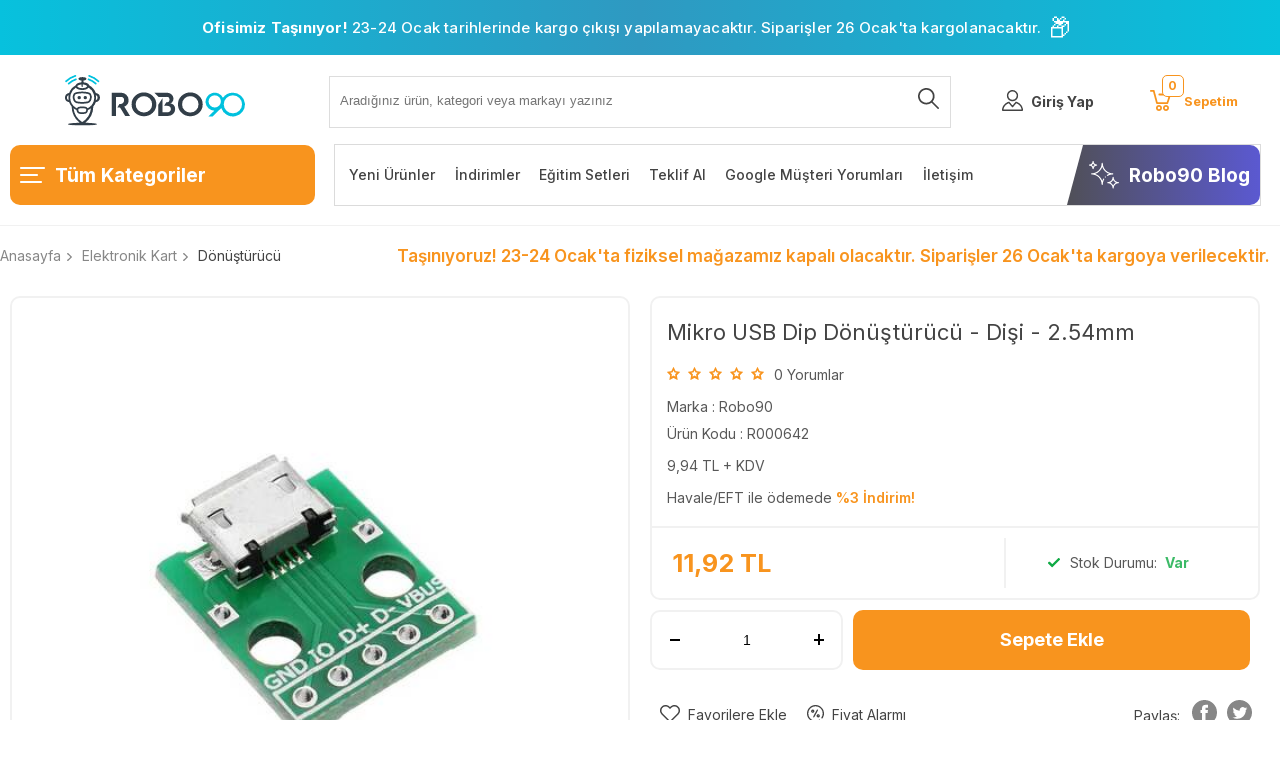

--- FILE ---
content_type: text/html; charset=UTF-8
request_url: https://www.robo90.com/mikro-usb-dip-donusturucu-disi-2
body_size: 49669
content:
<!doctype html>
<html lang="tr-TR" >
<head>
<meta charset="utf-8">
<title>Mikro USB Dip Dönüştürücü - Dişi - 2.54mm Satın Al | Robo90</title>
<meta name="description" content="Mikro USB Dip Dönüştürücü - Dişi - 2.54mm Dönüştürücü Breadboard ile kullanıma uygundur. Ürün İçeriği:1 Adet Micro USB Dip Dönüştürücü - Dişi - 2.54mm Robo90 | Robo90" />
<meta name="copyright" content="T-Soft E-Ticaret Sistemleri" />
<meta name="robots" content="index,follow" /><link rel="canonical" href="https://www.robo90.com/mikro-usb-dip-donusturucu-disi-2" /><meta property="og:image" content="https://www.robo90.com/mikro-usb-dip-donusturucu-disi-2-donusturucu-robo90-robo90-40879-67-O.jpg"/>
                <meta property="og:image:width" content="300" />
                <meta property="og:image:height" content="300" />
                <meta property="og:type" content="product" />
                <meta property="og:title" content="Mikro USB Dip Dönüştürücü - Dişi - 2.54mm Satın Al | Robo90" />
                <meta property="og:description" content="Mikro USB Dip Dönüştürücü - Dişi - 2.54mm Dönüştürücü Breadboard ile kullanıma uygundur. Ürün İçeriği:1 Adet Micro USB Dip Dönüştürücü - Dişi - 2.54mm Robo90 | Robo90" />
                <meta property="product:availability" content="in stock" />
                <meta property="og:url" content="https://www.robo90.com/mikro-usb-dip-donusturucu-disi-2" />
                <meta property="og:site_name" content="Robo90.com" />
                <meta name="twitter:card" content="summary" />
                <meta name="twitter:title" content="Mikro USB Dip Dönüştürücü - Dişi - 2.54mm Satın Al | Robo90" />
                <meta name="twitter:description" content="Mikro USB Dip Dönüştürücü - Dişi - 2.54mm Dönüştürücü Breadboard ile kullanıma uygundur. Ürün İçeriği:1 Adet Micro USB Dip Dönüştürücü - Dişi - 2.54mm Robo90 | Robo90" />
                <meta name="twitter:image" content="https://www.robo90.com/mikro-usb-dip-donusturucu-disi-2-donusturucu-robo90-robo90-40879-67-O.jpg" />
            <script type="text/javascript">
                try {
                    var PAGE_TYPE = 'product';
                    var MEMBER_INFO = {"ID":0,"CODE":"","FIRST_NAME":"","BIRTH_DATE":"","GENDER":"","LAST_NAME":"","MAIL":"","MAIL_HASH":"","PHONE":"","PHONE_HASH":"","PHONE_HASH_SHA":"","GROUP":0,"TRANSACTION_COUNT":0,"REPRESENTATIVE":"","KVKK":-1,"COUNTRY":"TR","E_COUNTRY":""};
                    var IS_VENDOR = 0;
                    var MOBILE_ACTIVE = false;
                    var SEPET_MIKTAR = '0';
                    var SEPET_TOPLAM = '0,00';
                    var SESS_ID = 'c081b1978a0e1d7d6f20ae1fcf4e58ce';
                    var LANGUAGE = 'tr';
                    var CURRENCY = 'TL'; 
                    var SEP_DEC = ',';    
                    var SEP_THO = '.';
                    var SERVICE_INFO = null;
                    var CART_CSRF_TOKEN = '86f63b1d34d6d0220efd3fcde2f604637a0e65025ddb9da31d8db96879182feb';
                    var CSRF_TOKEN = 'lPtMIUX47tgabHCzGugRxf0prCuqWhFGLojRCKPGhl8=';
                    var KVKK_REQUIRED = 1;
                }
                catch(err) { }
                
                const DYNAMIC_LOADING_SHOW_BUTTON = 0;

            </script>
            <!--cache-->
<link rel="preload" as="font" href="https://www.robo90.com/theme/v4-robo90/sub_theme/genel/firat/v4/font/font/tsoft.woff?91661963" type="font/woff" crossorigin="anonymous">
<link rel="stylesheet" property="stylesheet" type="text/css" href="/theme/standart/css/opensans.css" />
<link rel="stylesheet" property="stylesheet" type="text/css" href="https://www.robo90.com/theme/v4-robo90/sub_theme/genel/firat/user_v4/standart.css?v=1768200772" />
<link rel="stylesheet" property="stylesheet" type="text/css" href="https://www.robo90.com/theme/v4-robo90/sub_theme/genel/firat/user_v4/default.css?v=1768200772" />
<link rel="stylesheet" property="stylesheet" type="text/css" href="https://www.robo90.com/theme/v4-robo90/sub_theme/genel/firat/user_v4/popup.css?v=1768200772" />
<link rel="stylesheet" property="stylesheet" type="text/css" href="https://www.robo90.com/theme/v4-robo90/sub_theme/genel/firat/user_v4/yorum.css?v=1768200772" />
<link rel="stylesheet" property="stylesheet" type="text/css" href="https://www.robo90.com/theme/v4-robo90/sub_theme/form/firat/user_v4/form.css?v=1768200772" />
<link rel="stylesheet" property="stylesheet" type="text/css" href="https://www.robo90.com/theme/v4-robo90/sub_theme/ust/firat/user_v4/ust.css?v=1768200772" />
<link rel="stylesheet" property="stylesheet" type="text/css" href="https://www.robo90.com/theme/v4-robo90/sub_theme/buton/firat/user_buton/buton.css?v=1768200772" />
<link rel="stylesheet" property="stylesheet" type="text/css" href="https://www.robo90.com/theme/v4-robo90/sub_theme/blok/firat/user_blok/blok.css?v=1768200772" />
<link rel="stylesheet" property="stylesheet" type="text/css" href="https://www.robo90.com/theme/v4-robo90/sub_theme/vitrin/firat/user_vitrin/vitrin.css?v=1768200772" />
<link rel="stylesheet" property="stylesheet" type="text/css" href="https://www.robo90.com/theme/v4-robo90/sub_theme/alt/firat/user_v4/alt.css?v=1768200772" />
<link rel="stylesheet" property="stylesheet" type="text/css" href="https://www.robo90.com/theme/v4-robo90/sub_theme/interaktif_vitrin/firat/user_interaktif_vitrin/interaktif_vitrin.css?v=1768200772" />
<link rel="stylesheet" property="stylesheet" type="text/css" href="https://www.robo90.com/theme/v4-robo90/sub_theme/genel/firat/user_v4/datepicker.css?v=1768200772" />
<script type="text/javascript" src="/srv/compressed/load/js/js1768200772.js"></script>
<script src="/js/tsoftapps/v4/header.js?v=1768200772"></script>
<link rel="shortcut icon" href="//robo90.com/Data/EditorFiles/favicon.png" />
<link rel="icon" type="image/gif" href="//robo90.com/Data/EditorFiles/favicon.png" />
<link rel="search" href="/xml/opensearchdescription.php" type="application/opensearchdescription+xml" title="Robo90 | Arduino, 3D Yazıcı, Robotik, Komponent Elektronik Malzeme Satış Sitesi" />
<!-- if responsive lisans aktif ise -->
<meta name="viewport" content="width=device-width, initial-scale=1.0, maximum-scale=1.0, user-scalable=no">
<style type="text/css">
.image-wrapper {
padding-bottom: 100%
}
</style>
<link rel="preconnect" href="https://fonts.googleapis.com">
<link rel="preconnect" href="https://fonts.gstatic.com" crossorigin>
<link href="https://fonts.googleapis.com/css2?family=Inter:wght@300;400;500;600;700&display=swap" rel="stylesheet"><!-- Google Tag Manager -->
<script>
(function(w,d,s,l,i){w[l]=w[l]||[];w[l].push({'gtm.start':
new Date().getTime(),event:'gtm.js'});
var f=d.getElementsByTagName(s)[0],
j=d.createElement(s),dl=l!='dataLayer'?'&l='+l:'';j.async=true;j.src=
'https://www.googletagmanager.com/gtm.js?id='+i+dl;f.parentNode.insertBefore(j,f);
})(window,document,'script','dataLayer','GTM-WHX3D79');
</script>
<!-- End Google Tag Manager --><meta name="p:domain_verify" content="31cfa37529c4c408e8503596caa7f832"/><meta name="facebook-domain-verification" content="nnde7cxtdwdzw06c9zdwu4m479nsb8" /><meta name="theme-color" content="#00c1de">
<meta name="mobile-web-app-capable" content="yes"><!-- T-Soft Apps - V5 - Facebook Dönüşümler API - Tracking Code Head Start -->
<script>
if(typeof window.FB_EVENT_ID == 'undefined'){
window.FB_EVENT_ID = "fb_" + new Date().getTime();
}
</script>
<!-- T-Soft Apps - V5 - Facebook Dönüşümler API - Tracking Code Head End --><script>
if(typeof window.FB_EVENT_ID == 'undefined'){
window.FB_EVENT_ID = "fb_" + new Date().getTime();
}
</script><!-- T-Soft Apps - v5 Google GTAG - Tracking Code Start -->
<script>
var GOOGLE_APP_HEAD = {
GA4_TRACKING_ID: 'G-WEXXS31L4T',
params: {
GA4_TRACKING_ID: 'G-WEXXS31L4T',
GTAG_TRACKING_ID: '',
},
run: () => {
for (const [key, value] of Object.entries(GOOGLE_APP_HEAD.params)) {
GOOGLE_APP_HEAD.params[key] = value === '{{' + key + '}}' || value === '' ? '' : value;
}
let script = document.createElement('script');
script.src = 'https://www.googletagmanager.com/gtag/js?id=' + (GOOGLE_APP_HEAD.params.GA4_TRACKING_ID || GOOGLE_APP_HEAD.params.GTAG_TRACKING_ID);
script.async = true;
document.head.appendChild(script);
}
}
GOOGLE_APP_HEAD.run();
function gtag() {
dataLayer.push(arguments);
}
</script>
<!-- T-Soft Apps - v5 Google GTAG - Tracking Code End -->
<script>
var RATE = {"USD_TO_TL":43.2,"EUR_TO_TL":50.8019};
var DECIMAL_LENGTH = 2;
var showHeaderCart = true;
var showAdd2CartPopup = true;
var PAGE_LINK = { OFFER : '' , OFFER_CONFIRMATION : '', CART : 'sepet', ORDER : 'order' };
var PRODUCT_DATA = [] , CATEGORY_DATA = {} , BRAND_DATA = {};
var ENDPOINT_PREFIX = '';
</script>
</head>
<body><!-- Google Tag Manager (noscript) -->
<noscript><iframe src="https://www.googletagmanager.com/ns.html?id=GTM-WHX3D79"
height="0" width="0" style="display:none;visibility:hidden"></iframe></noscript>
<!-- End Google Tag Manager (noscript) -->
<input type="hidden" id="cookie-law" value="0" />
<div id="mainWrapper" class="fl"><script type="text/javascript">
    $(document).ready(function () {
        var leftCol = true;
        var rightCol = true;
        var leftContent = $('#leftColumn').html().trim();
        var rightContent = $('#rightColumn').html().trim();
        var contentWrap = $('.contentWrapper');
        var content = $('#mainColumn');
        if (leftContent == '') {
            leftCol = false;
            $('#leftColumn').remove();
        }
        if (rightContent == '') {
            rightCol = false;
            $('#rightColumn').remove();
        }
        if (leftCol && rightCol) {
            contentWrap.attr('id', 'threeCol');
            content.addClass('col-8 col-md-6 col-sm-12');
        }
        else if (leftCol || rightCol) {
            contentWrap.attr('id', 'twoCol');
            content.addClass('col-10 col-md-9 col-sm-12');
        }
        else {
            contentWrap.attr('id', 'oneCol');
            content.addClass('col-12');
        }
    });
</script>
<div id="skeletonWrap" class="fl">
    <div id="skeleton" class="fl col-12">
        <header class="col col-12">
            <div id="header" class="row">
                <div class="col-12 fl ust-banner newyear-banner"
role="banner"
aria-label="1500 TL ve üzeri alışverişlerde kargo ücretsiz">
<span class="banner-text">
<b>Ofisimiz Taşınıyor! </b>23-24 Ocak tarihlerinde kargo çıkışı yapılamayacaktır. Siparişler 26 Ocak'ta kargolanacaktır.
</span>
<span class="newyear-icon-box" aria-hidden="true">📦</span>
</div>
<style>
.newyear-banner {
position: relative;
z-index: 1;
overflow: hidden;
background: linear-gradient(90deg, #07c1dd, #2f99c1, #07c1dd);
color: #ffffff;
text-align: center;
padding: 5px 0;
font-size: 15px;
font-weight: 500;
letter-spacing: 0.2px;
}
.banner-text,
.newyear-icon-box {
position: relative;
z-index: 3;
}
.newyear-banner b {
font-weight: 700;
}
.newyear-icon-box {
margin: 0 6px;
font-size: x-large;
}
@media (max-width: 768px) {
.newyear-icon-box {
font-size: 16px;
}
.newyear-banner {
padding: 20px 0;
}
}
</style><!--cache--> <style>
#headerMain {
border-bottom: 1px solid #F1F1F1;
margin-bottom: 10px;
}
.kat-ust {
border-radius: 10px;
}
</style>
<div id="pageOverlay" class="col-12 animate"></div>
<div id="mobileMenu" class="col pb forMobile">
<div id="closeMobileMenu" class="fl col-12 ">
<div class="row mb blockLightBg">
<div class="col col-12 menu-up passive">
<span class="">Menü</span>
<i class="pos-a pos-top pos-right icon-cancel "></i>
</div>
</div>
</div>
<div id="mobileMenuMain" class="col col-12">
<ul class="fl col-12">
<li class="fl col-12 mobile-menu-cat-item">
<a href="/" title="Robo90 Anasayfa"><span class="col col-12 ease toggle">Anasayfa</span></a>
</li>
<li class="fl col-12 mobile-menu-cat-item">
<a href="/iletisim" title="İletişim"><span class="col col-12 ease toggle">İletişim</span></a>
</li>
<li class="fl col-12 mobile-menu-cat-item">
<span class="col col-12 ease toggle">
3D Yazıcı & CNC
<i class="icon-arrow-simple-down fr"></i>
</span>
<ul class="box p-top col-12">
<li class="fl col-12">
<a href="/3d-yazici" title="3D Yazıcı Modelleri"
class="col col-12">3D Yazıcı Modelleri</a>
</li>
<li class="fl col-12">
<a href="/3d-kalem-yazici" title="3D Kalem Yazıcı"
class="col col-12">3D Kalem Yazıcı</a>
</li>
<li class="fl col-12">
<a href="/3d-yazici-parcalari" title="3D Yazıcı Parçaları"
class="col col-12">3D Yazıcı Parçaları</a>
</li>
<li class="fl col-12">
<a href="/filament-recine" title="Filament & Reçine"
class="col col-12">Filament & Reçine</a>
</li>
<li class="fl col-12">
<a href="/lazer-cnc-ve-cnc-bilesenleri" title="Lazer - CNC ve CNC Bileşenleri"
class="col col-12">Lazer - CNC ve CNC Bileşenleri</a>
</li>
<li class="fl col-12">
<a href="/3d-tarayici" title="3D Tarayıcı"
class="col col-12">3D Tarayıcı</a>
</li>
<li class="fl col-12 ">
<a href="/3d-yazici-cnc" title="3D Yazıcı & CNC"
class="col col-12 t-gor ">Tümünü Gör</a>
</li>
</ul>
</li>
<li class="fl col-12 mobile-menu-cat-item">
<span class="col col-12 ease toggle">
Arduino®
<i class="icon-arrow-simple-down fr"></i>
</span>
<ul class="box p-top col-12">
<li class="fl col-12">
<a href="/arduino-modelleri" title="Arduino Modelleri"
class="col col-12">Arduino Modelleri</a>
</li>
<li class="fl col-12">
<a href="/arduino-sensor-modul" title="Sensör / Modül - Arduino Uyumlu"
class="col col-12">Sensör / Modül - Arduino Uyumlu</a>
</li>
<li class="fl col-12">
<a href="/arduino-uyumlu-shield" title="Shield - Arduino Uyumlu"
class="col col-12">Shield - Arduino Uyumlu</a>
</li>
<li class="fl col-12">
<a href="/arduino-setleri" title="Set Çeşitleri - Arduino Uyumlu"
class="col col-12">Set Çeşitleri - Arduino Uyumlu</a>
</li>
<li class="fl col-12 ">
<a href="/arduino" title="Arduino®"
class="col col-12 t-gor ">Tümünü Gör</a>
</li>
</ul>
</li>
<li class="fl col-12 mobile-menu-cat-item">
<span class="col col-12 ease toggle">
Raspberry Pi
<i class="icon-arrow-simple-down fr"></i>
</span>
<ul class="box p-top col-12">
<li class="fl col-12">
<a href="/raspberry-pi-modelleri" title="Raspberry Pi Modelleri"
class="col col-12">Raspberry Pi Modelleri</a>
</li>
<li class="fl col-12">
<a href="/raspberry-pi-aksesuar" title="Raspberry Pi Aksesuar"
class="col col-12">Raspberry Pi Aksesuar</a>
</li>
<li class="fl col-12">
<a href="/raspberry-pi-setleri" title="Raspberry Pi Setleri"
class="col col-12">Raspberry Pi Setleri</a>
</li>
<li class="fl col-12 ">
<a href="/raspberry-pi" title="Raspberry Pi"
class="col col-12 t-gor ">Tümünü Gör</a>
</li>
</ul>
</li>
<li class="fl col-12 mobile-menu-cat-item">
<span class="col col-12 ease toggle">
Drone & RC
<i class="icon-arrow-simple-down fr"></i>
</span>
<ul class="box p-top col-12">
<li class="fl col-12">
<a href="/tekerlek" title="Tekerlek"
class="col col-12">Tekerlek</a>
</li>
<li class="fl col-12">
<a href="/drone-aksesuarlari" title="Drone Aksesuarları"
class="col col-12">Drone Aksesuarları</a>
</li>
<li class="fl col-12">
<a href="/stem" title="STEM - Robotik - Eğitim"
class="col col-12">STEM - Robotik - Eğitim</a>
</li>
<li class="fl col-12 ">
<a href="/drone-rc" title="Drone & RC"
class="col col-12 t-gor ">Tümünü Gör</a>
</li>
</ul>
</li>
<li class="fl col-12 mobile-menu-cat-item">
<span class="col col-12 ease toggle">
Elektronik Kart
<i class="icon-arrow-simple-down fr"></i>
</span>
<ul class="box p-top col-12">
<li class="fl col-12">
<a href="/moduller" title="Modüller"
class="col col-12">Modüller</a>
</li>
<li class="fl col-12">
<a href="/voltaj-regulator-kartlari" title="Voltaj Regülatör Kartları"
class="col col-12">Voltaj Regülatör Kartları</a>
</li>
<li class="fl col-12">
<a href="/role-mosfet-kartlari" title="Röle - Mosfet Kartları"
class="col col-12">Röle - Mosfet Kartları</a>
</li>
<li class="fl col-12">
<a href="/amfi-ses-kartlari" title="Amfi - Ses Kartları"
class="col col-12">Amfi - Ses Kartları</a>
</li>
<li class="fl col-12">
<a href="/donusturucu" title="Dönüştürücü"
class="col col-12">Dönüştürücü</a>
</li>
<li class="fl col-12">
<a href="/programlayici" title="Programlayıcı"
class="col col-12">Programlayıcı</a>
</li>
<li class="fl col-12">
<a href="/gelistirme-kartlari" title="Geliştirme Kartları"
class="col col-12">Geliştirme Kartları</a>
</li>
<li class="fl col-12 ">
<a href="/elektronik-kart" title="Elektronik Kart"
class="col col-12 t-gor ">Tümünü Gör</a>
</li>
</ul>
</li>
<li class="fl col-12 mobile-menu-cat-item">
<span class="col col-12 ease toggle">
Güç - Batarya - Adaptör
<i class="icon-arrow-simple-down fr"></i>
</span>
<ul class="box p-top col-12">
<li class="fl col-12">
<a href="/pil-batarya" title="Pil - Batarya"
class="col col-12">Pil - Batarya</a>
</li>
<li class="fl col-12">
<a href="/guc-kaynaklari" title="Güç Kaynakları"
class="col col-12">Güç Kaynakları</a>
</li>
<li class="fl col-12">
<a href="/pil-yuvasi" title="Pil Yuvası"
class="col col-12">Pil Yuvası</a>
</li>
<li class="fl col-12">
<a href="/sarj-devreleri" title="Şarj Devreleri"
class="col col-12">Şarj Devreleri</a>
</li>
<li class="fl col-12">
<a href="/gunes-paneli-pili" title="Güneş Paneli - Pili"
class="col col-12">Güneş Paneli - Pili</a>
</li>
<li class="fl col-12 ">
<a href="/guc-batarya-adaptor" title="Güç - Batarya - Adaptör"
class="col col-12 t-gor ">Tümünü Gör</a>
</li>
</ul>
</li>
<li class="fl col-12 mobile-menu-cat-item">
<span class="col col-12 ease toggle">
Prototipleme - Lehimleme
<i class="icon-arrow-simple-down fr"></i>
</span>
<ul class="box p-top col-12">
<li class="fl col-12">
<a href="/bakir-plaket-pertinaks" title="Bakır Plaket - Pertinaks"
class="col col-12">Bakır Plaket - Pertinaks</a>
</li>
<li class="fl col-12">
<a href="/havya-lehim" title="Havya - Lehim"
class="col col-12">Havya - Lehim</a>
</li>
<li class="fl col-12">
<a href="/breadboard" title="Breadboard"
class="col col-12">Breadboard</a>
</li>
<li class="fl col-12 ">
<a href="/prototipleme-lehimleme" title="Prototipleme - Lehimleme"
class="col col-12 t-gor ">Tümünü Gör</a>
</li>
</ul>
</li>
<li class="fl col-12 mobile-menu-cat-item">
<span class="col col-12 ease toggle">
Kablosuz Haberleşme
<i class="icon-arrow-simple-down fr"></i>
</span>
<ul class="box p-top col-12">
<li class="fl col-12">
<a href="/bluetooth" title="Bluetooth"
class="col col-12">Bluetooth</a>
</li>
<li class="fl col-12">
<a href="/wifi" title="WiFi"
class="col col-12">WiFi</a>
</li>
<li class="fl col-12">
<a href="/rf-moduller" title="RF Modüller"
class="col col-12">RF Modüller</a>
</li>
<li class="fl col-12">
<a href="/rfid-okuyucular-etiketler" title="RFID Okuyucular ve Etiketler"
class="col col-12">RFID Okuyucular ve Etiketler</a>
</li>
<li class="fl col-12">
<a href="/anten-cesitleri" title="Anten Çeşitleri"
class="col col-12">Anten Çeşitleri</a>
</li>
<li class="fl col-12">
<a href="/gps-gsm-gprs" title="GPS / GSM / GPRS"
class="col col-12">GPS / GSM / GPRS</a>
</li>
<li class="fl col-12 ">
<a href="/kablosuz-haberlesme" title="Kablosuz Haberleşme"
class="col col-12 t-gor ">Tümünü Gör</a>
</li>
</ul>
</li>
<li class="fl col-12 mobile-menu-cat-item">
<span class="col col-12 ease toggle">
Araç - Gereç
<i class="icon-arrow-simple-down fr"></i>
</span>
<ul class="box p-top col-12">
<li class="fl col-12">
<a href="/kablo-bagi" title="Kablo Bağı"
class="col col-12">Kablo Bağı</a>
</li>
<li class="fl col-12">
<a href="/bant-cesitleri" title="Bant Çeşitleri"
class="col col-12">Bant Çeşitleri</a>
</li>
<li class="fl col-12">
<a href="/makaron-cesitleri" title="Makaron Çeşitleri"
class="col col-12">Makaron Çeşitleri</a>
</li>
<li class="fl col-12">
<a href="/el-aletleri" title="El Aletleri"
class="col col-12">El Aletleri</a>
</li>
<li class="fl col-12">
<a href="/olcu-aletleri" title="Ölçü Aletleri"
class="col col-12">Ölçü Aletleri</a>
</li>
<li class="fl col-12">
<a href="/yapistirici-silikon" title="Yapıştırıcı - Silikon"
class="col col-12">Yapıştırıcı - Silikon</a>
</li>
<li class="fl col-12">
<a href="/malzeme-proje-kutusu" title="Malzeme / Proje Kutusu"
class="col col-12">Malzeme / Proje Kutusu</a>
</li>
<li class="fl col-12">
<a href="/alyan" title="Alyan"
class="col col-12">Alyan</a>
</li>
<li class="fl col-12">
<a href="/diger-arac-gerecler" title="Diğer Araç Gereçler"
class="col col-12">Diğer Araç Gereçler</a>
</li>
<li class="fl col-12 ">
<a href="/elektrik-elektronik-arac-gerec" title="Araç - Gereç"
class="col col-12 t-gor ">Tümünü Gör</a>
</li>
</ul>
</li>
<li class="fl col-12 mobile-menu-cat-item">
<span class="col col-12 ease toggle">
Komponent
<i class="icon-arrow-simple-down fr"></i>
</span>
<ul class="box p-top col-12">
<li class="fl col-12">
<a href="/direnc" title="Direnç"
class="col col-12">Direnç</a>
</li>
<li class="fl col-12">
<a href="/kondansator" title="Kondansatör"
class="col col-12">Kondansatör</a>
</li>
<li class="fl col-12">
<a href="/sigorta" title="Sigorta"
class="col col-12">Sigorta</a>
</li>
<li class="fl col-12">
<a href="/mosfet" title="MOSFET"
class="col col-12">MOSFET</a>
</li>
<li class="fl col-12">
<a href="/transistor" title="Transistör"
class="col col-12">Transistör</a>
</li>
<li class="fl col-12">
<a href="/role" title="Röle"
class="col col-12">Röle</a>
</li>
<li class="fl col-12">
<a href="/entegreler" title="Entegreler"
class="col col-12">Entegreler</a>
</li>
<li class="fl col-12">
<a href="/bobin" title="Bobin"
class="col col-12">Bobin</a>
</li>
<li class="fl col-12">
<a href="/diyot" title="Diyot"
class="col col-12">Diyot</a>
</li>
<li class="fl col-12">
<a href="/led" title="LED"
class="col col-12">LED</a>
</li>
<li class="fl col-12">
<a href="/buton-switch-anahtar" title="Buton - Switch - Anahtar"
class="col col-12">Buton - Switch - Anahtar</a>
</li>
<li class="fl col-12">
<a href="/pot-trimpot" title="Potansiyometre - Trimpot"
class="col col-12">Potansiyometre - Trimpot</a>
</li>
<li class="fl col-12">
<a href="/sogutucu" title="Soğutucu"
class="col col-12">Soğutucu</a>
</li>
<li class="fl col-12">
<a href="/keypad-tus-takimi" title="Keypad (Tuş Takımı)"
class="col col-12">Keypad (Tuş Takımı)</a>
</li>
<li class="fl col-12">
<a href="/joystick" title="Joystick"
class="col col-12">Joystick</a>
</li>
<li class="fl col-12">
<a href="/konnektor-klemens-header" title="Konnektör - Klemens - Header"
class="col col-12">Konnektör - Klemens - Header</a>
</li>
<li class="fl col-12">
<a href="/buzzer-hoparlor" title="Buzzer - Hoparlör"
class="col col-12">Buzzer - Hoparlör</a>
</li>
<li class="fl col-12">
<a href="/voltaj-regulatoru" title="Voltaj Regülatörü"
class="col col-12">Voltaj Regülatörü</a>
</li>
<li class="fl col-12">
<a href="/peltier" title="Peltier"
class="col col-12">Peltier</a>
</li>
<li class="fl col-12">
<a href="/kristal" title="Kristal"
class="col col-12">Kristal</a>
</li>
<li class="fl col-12 ">
<a href="/komponent" title="Komponent"
class="col col-12 t-gor ">Tümünü Gör</a>
</li>
</ul>
</li>
<li class="fl col-12 text-upper mobile-menu-cat-item">
<a href="/lcd-ekran-display" title="LCD - Ekran - Display" class="col col-12 ">
LCD - Ekran - Display</a>
</li>
<li class="fl col-12 mobile-menu-cat-item">
<span class="col col-12 ease toggle">
Mekanik
<i class="icon-arrow-simple-down fr"></i>
</span>
<ul class="box p-top col-12">
<li class="fl col-12">
<a href="/mil-tutucu" title="Mil Tutucu"
class="col col-12">Mil Tutucu</a>
</li>
<li class="fl col-12">
<a href="/mil" title="Mil"
class="col col-12">Mil</a>
</li>
<li class="fl col-12">
<a href="/civata-somun-pul" title="Cıvata - Somun - Pul"
class="col col-12">Cıvata - Somun - Pul</a>
</li>
<li class="fl col-12">
<a href="/aralayici" title="Aralayıcı"
class="col col-12">Aralayıcı</a>
</li>
<li class="fl col-12">
<a href="/rulman" title="Rulman"
class="col col-12">Rulman</a>
</li>
<li class="fl col-12">
<a href="/miknatis" title="Mıknatıs"
class="col col-12">Mıknatıs</a>
</li>
<li class="fl col-12">
<a href="/pnomatik" title="Pnömatik"
class="col col-12">Pnömatik</a>
</li>
<li class="fl col-12">
<a href="/kasnak" title="Kasnak"
class="col col-12">Kasnak</a>
</li>
<li class="fl col-12">
<a href="/kaplin" title="Kaplin"
class="col col-12">Kaplin</a>
</li>
<li class="fl col-12 ">
<a href="/mekanik" title="Mekanik"
class="col col-12 t-gor ">Tümünü Gör</a>
</li>
</ul>
</li>
<li class="fl col-12 mobile-menu-cat-item">
<span class="col col-12 ease toggle">
Motor - Motor Sürücüler
<i class="icon-arrow-simple-down fr"></i>
</span>
<ul class="box p-top col-12">
<li class="fl col-12">
<a href="/motor-suruculer" title="Motor Sürücüler"
class="col col-12">Motor Sürücüler</a>
</li>
<li class="fl col-12">
<a href="/servo-motor" title="Servo Motor"
class="col col-12">Servo Motor</a>
</li>
<li class="fl col-12">
<a href="/step-motor" title="Step Motor"
class="col col-12">Step Motor</a>
</li>
<li class="fl col-12">
<a href="/dc-motor" title="DC Motor"
class="col col-12">DC Motor</a>
</li>
<li class="fl col-12">
<a href="/fan" title="Fan"
class="col col-12">Fan</a>
</li>
<li class="fl col-12">
<a href="/sivi-hava-pompa" title="Sıvı/Hava Pompa"
class="col col-12">Sıvı/Hava Pompa</a>
</li>
<li class="fl col-12 ">
<a href="/motor-motor-suruculer" title="Motor - Motor Sürücüler"
class="col col-12 t-gor ">Tümünü Gör</a>
</li>
</ul>
</li>
<li class="fl col-12 mobile-menu-cat-item">
<span class="col col-12 ease toggle">
Kablo - Jumper
<i class="icon-arrow-simple-down fr"></i>
</span>
<ul class="box p-top col-12">
<li class="fl col-12">
<a href="/krokodil-kablo" title="Krokodil Kablo"
class="col col-12">Krokodil Kablo</a>
</li>
<li class="fl col-12">
<a href="/usb-kablo" title="USB Kablo"
class="col col-12">USB Kablo</a>
</li>
<li class="fl col-12">
<a href="/ses-ve-goruntu-kablolari" title="Ses ve Görüntü Kabloları"
class="col col-12">Ses ve Görüntü Kabloları</a>
</li>
<li class="fl col-12">
<a href="/montaj-kablosu" title="Montaj Kablosu"
class="col col-12">Montaj Kablosu</a>
</li>
<li class="fl col-12">
<a href="/jst-kablo" title="JST Kablo"
class="col col-12">JST Kablo</a>
</li>
<li class="fl col-12">
<a href="/guc-kablolari" title="Güç Kabloları"
class="col col-12">Güç Kabloları</a>
</li>
<li class="fl col-12">
<a href="/jumper-kablolar" title="Jumper Kablolar"
class="col col-12">Jumper Kablolar</a>
</li>
<li class="fl col-12 ">
<a href="/kablo-jumper" title="Kablo - Jumper"
class="col col-12 t-gor ">Tümünü Gör</a>
</li>
</ul>
</li>
<li class="fl col-12 mobile-menu-cat-item">
<span class="col col-12 ease toggle">
Ölçü ve Test Aleti
<i class="icon-arrow-simple-down fr"></i>
</span>
<ul class="box p-top col-12">
<li class="fl col-12">
<a href="/osiloskop" title="Osiloskop"
class="col col-12">Osiloskop</a>
</li>
<li class="fl col-12">
<a href="/voltmetre-ampermetre" title="Voltmetre - Ampermetre"
class="col col-12">Voltmetre - Ampermetre</a>
</li>
<li class="fl col-12">
<a href="/multimetre" title="Multimetre"
class="col col-12">Multimetre</a>
</li>
<li class="fl col-12">
<a href="/termostat" title="Termostat"
class="col col-12">Termostat</a>
</li>
<li class="fl col-12">
<a href="/termometre-nem-olcer" title="Termometre - Nem Ölçer"
class="col col-12">Termometre - Nem Ölçer</a>
</li>
<li class="fl col-12">
<a href="/diger-olcu-ve-test-aletleri" title="Diğer Ölçü ve Test Aletleri"
class="col col-12">Diğer Ölçü ve Test Aletleri</a>
</li>
<li class="fl col-12 ">
<a href="/olcu-test-aleti" title="Ölçü ve Test Aleti"
class="col col-12 t-gor ">Tümünü Gör</a>
</li>
</ul>
</li>
<li class="fl col-12 mobile-menu-cat-item">
<span class="col col-12 ease toggle">
Sensör
<i class="icon-arrow-simple-down fr"></i>
</span>
<ul class="box p-top col-12">
<li class="fl col-12">
<a href="/mesafe-cizgi-cisim-algilama" title="Mesafe - Çizgi - Cisim Algılama"
class="col col-12">Mesafe - Çizgi - Cisim Algılama</a>
</li>
<li class="fl col-12">
<a href="/sicaklik-nem" title="Sıcaklık - Nem"
class="col col-12">Sıcaklık - Nem</a>
</li>
<li class="fl col-12">
<a href="/ivme-titresim-egim-jiroskop" title="İvme - Titreşim - Eğim - Jiroskop"
class="col col-12">İvme - Titreşim - Eğim - Jiroskop</a>
</li>
<li class="fl col-12">
<a href="/gaz" title="Gaz"
class="col col-12">Gaz</a>
</li>
<li class="fl col-12">
<a href="/isik-renk-ses" title="Işık - Renk - Ses"
class="col col-12">Işık - Renk - Ses</a>
</li>
<li class="fl col-12">
<a href="/biyometrik-medikal" title="Biyometrik - Medikal"
class="col col-12">Biyometrik - Medikal</a>
</li>
<li class="fl col-12">
<a href="/su-sivi-yagmur" title="Su - Sıvı - Yağmur"
class="col col-12">Su - Sıvı - Yağmur</a>
</li>
<li class="fl col-12">
<a href="/basinc-pusula" title="Basınç - Pusula"
class="col col-12">Basınç - Pusula</a>
</li>
<li class="fl col-12">
<a href="/agirlik" title="Kuvvet - Ağırlık"
class="col col-12">Kuvvet - Ağırlık</a>
</li>
<li class="fl col-12">
<a href="/dokunmatik-sensorler" title="Dokunmatik Sensörler"
class="col col-12">Dokunmatik Sensörler</a>
</li>
<li class="fl col-12">
<a href="/manyetik-miknatis" title="Manyetik - Mıknatıs"
class="col col-12">Manyetik - Mıknatıs</a>
</li>
<li class="fl col-12">
<a href="/voltaj-akim" title="Voltaj - Akım"
class="col col-12">Voltaj - Akım</a>
</li>
<li class="fl col-12">
<a href="/diger-sensorler" title="Diğer Sensörler"
class="col col-12">Diğer Sensörler</a>
</li>
<li class="fl col-12 ">
<a href="/sensor" title="Sensör"
class="col col-12 t-gor ">Tümünü Gör</a>
</li>
</ul>
</li>
</ul>
</div>
<div class="col col-12 pb" id="mobileOptions">
</div>
<div class="col col-12 p-left p-right acilir-menu-buttons">
<div class="col col-6">
<a id="loginMobile" href="/uye-girisi-sayfasi" class="box col-12 text-center">Üye Girişi</a>
</div>
<div class="col col-6">
<a id="regisMobile" href="/index.php?B=YeniUye" class="box col-12 text-center">Üye Ol</a>
</div>
</div>
<div class="col col-12 p-left p-right acilir-menu-yardim-buttons">
<div class="col col-6">
<a href="/egitim-setleri" class="box col-12 text-center" target="_blank">Eğitim Setleri</a>
</div>
<div class="col col-6">
<a href="/yeni-urunler" class="box col-12 text-center" target="_blank">Yeni Ürünler</a>
</div>
</div>
<div class="col col-12 p-left p-right acilir-menu-yardim-buttons">
<div class="col col-12">
<a href="https://blog.robo90.com/3d-baski-teklifi-alin/" class="box col-12 text-center" target="_blank" title="3D Baskı Hizmeti">3D Baskı Hizmeti</a>
</div>
</div>
<div class="col col-12 p-left p-right acilir-menu-yardim-buttons">
<div class="col col-6">
<a href="https://blog.robo90.com/" class="box col-12 text-center" target="_blank" title="Robo90 Blog" style="background: #00c1de; color: white;">Blog</a>
</div>
<div class="col col-6">
<a href="https://www.youtube.com/c/Robo90com/" class="box col-12 text-center" target="_blank" title="Robo90 YouTube" style="background: #ff0e0e; color: white;">YouTube</a>
</div>
</div>
</div>
<span id="backToTop">
<i class="fl lightBg text-center icon-arrow-simple-up icon-no-space d-flex"></i>
</span>
<div class="fl col-12 pos-r header-wrapper">
<div class="fl col-12" id="header-wrap">
<div class="fl col-12 whiteBg ">
<div class="col col-12 ease forDesktop-i " id="headerTop">
<div class="row">
<div class="inner">
<div class="d-flex j-space-between forDesktop-i fl col-12">
<div id="logo" class="col col-3 col-md-5 col-sm-12">
<a href="/">
<img src="https://robo90.com/Data/EditorFiles/tasarim/robo90-logo.svg" alt="Robo90 logo" width="180" height="52">
</a>
</div>
<div id="search" class="col col-6 col-md-5 pos-r col-sm-12">
<form id="FormAra" name="FormAra"
class="pos-r focus ease icon-custom icon-no-space"
action="/arama" method="get">
<input id="live-search" autocomplete="OFF" class="col withPlace ease" name="q" type="text" placeholder="Aradığınız ürün, kategori veya markayı yazınız" http-equiv="Content-Type" content="text/html; charset=UTF-8" />
<button type="submit" value="Ara"
class="fr icon-search icon-no-space text-custom-pink ease"
id="search-btn" aria-label="search"></button>
<div class="pos-a col-12 whiteBg box-border" id="live-search-box"
data-callback="searchCallback" style="visibility:hidden;">
<div class="box col-12 p-top">
<ul class="box col-12 p-bottom" ng-if="products.length > 0">
<li class="col col-12 text-title text-bold text-upper line-bottom">
<span class="row">
<i class="icon-cube"></i>
Ürünler
</span>
</li>
<li class="col col-12 p-left p-right" ng-repeat="product in products">
<a class="col col-12 text-description p-left p-right" ng-href="{{product.url}}">
<span class="search-image">
<img ng-src="{{product.image}}" alt="{{product.title}}" height="35" width="35">
</span>
{{product.title}}
</a>
</li>
</ul>
<ul class="box col-12 p-bottom" ng-if="categories.length > 0">
<li class="col col-12 text-title text-bold text-upper line-bottom">
<span class="row">
<i class="icon-sitemap"></i>
Kategoriler
</span>
</li>
<li class="col col-12" ng-repeat="category in categories">
<a class="col col-12 text-description" style="height: 40px;"
ng-href="{{category.url}}">{{category.title}}</a>
</li>
</ul>
<ul class="box col-12 p-bottom" ng-if="brands.length > 0">
<li class="col col-12 text-title text-bold text-upper line-bottom">
<span class="row">
<i class="icon-building"></i>
Markalar
</span>
</li>
<li class="col col-12" ng-repeat="brand in brands">
<a class="col col-12 text-description"
ng-href="{{brand.url}}">{{brand.title}}</a>
</li>
</ul>
<span class="box col-12 p-bottom"
ng-if="brands.length==0 && categories.length<1 && products.length<1">
Herhangi bir sonuç bulunamadı.
</span>
</div>
</div>
<script type="text/javascript">
var interval;
var keyHistory;
$(document).on('keydown', '#live-search', function(e) {
clearInterval(interval);
});
$(document).on('keyup', '#live-search', function(e) {
if (!/Android|webOS|iPhone|iPad|iPod|BlackBerry/i.test(navigator.userAgent) && $(window).width() > 768) {
if ($('#live-search').val() == '') {
$('#live-search-box').css({
'visibility': 'hidden'
});
} else {
interval = setInterval(function() {
if ($('#live-search').val() != keyHistory) {
$('#live-search-box').attr('data-url',
'/srv/service/product/searchAll/' +
$('#live-search').val())
.angularTemplate();
keyHistory = $('#live-search').val();
}
}, 1000);
}
}
});
function searchCallback(data) {
}
</script>
</form>
</div>
<div class="pos-r fr col col-3 col-md-6 d-flex j-space-evenly account-basket-fav-box">
<div class="pos-r fr drop-down hover col-5 user-login-container">
<span class="col col-12 drop-down-title d-flex">
<a href="/uye-girisi-sayfasi" class="d-flex color-434343">
<i class="icon-member-default text-custom-pink "></i> Giriş Yap
</a>
</span>
<ul class="pos-a pos-right whiteBg box-border top account-navigation-hesabim">
<li class="fl col-12 drop-down-item" id="user-login-button">
<a data-width="500" data-url="/srv/service/customer/login-form" href="#"
class="fl col-12 text-center authorLink popupWin">Üye Girişi</a>
</li>
<li class="fl col-12 drop-down-item" id="user-signup-button">
<a href="/uye-kayit"
class="fl col-12 text-center dn-xs authorLink">Üye Ol</a>
</li>
</ul>
</div>
<div class="fr col-7 account-basket">
<a href="/sepet" class="col d-flex basketLink" id="cart-soft-count">
<i class="icon-cart pos-r "> <span class="pos-a pos-top pos-right cart-soft-count">0</span> </i>
<b id="basket-text" class="dn-xs pl-5 basket-text" style="color: #F8941E;"> Sepetim</b>
</a>
</div>
</div>
</div>
</div>
</div>
</div>
<div class="col col-12 pb-20" id="headerMain">
<div class="row">
<div class="inner">
<div class="fl col-12 d-flex m-d-block">
<div class="fl forMobile col-12 d-flex j-space-between pt mobil-ust">
<div class="box col-sm-2 forMobile">
<span class="icon-menu icon-no-space icon-push-left text-custom-pink"
id="menuBtn"></span>
</div>
<div id="logo" class="col col-2 col-md-2 col-sm-6 col-xs-6 ease">
<a href="/">
<img src="https://robo90.com/Data/EditorFiles/tasarim/robo90-logo.svg" alt="Robo90 logo" width="144" height="41">
</a>
</div>
<div id="hmLinksMobile" class="pos-r fr col-sm-3 forMobile">
<div class="fr col-6">
<a href="/sepet" class="col text-upper d-flex basketLink">
<i class="icon-cart pos-r "> <span
class="pos-a pos-top pos-right cart-soft-count">0</span> </i>
</a>
</div>
<div id="hmAccountLinkWrap" class="pos-r col-6 fr drop-down hover">
<a data-width="500" data-url="/srv/service/customer/login-form" href="#"
class="col col-12 drop-down-title text-upper d-flex popupWin" aria-label="Üye Girişi">
<i class="icon-member-default text-custom-pink"></i>
<span class="dn-xs">Üye Girişi</span>
</a>
</div>
</div>
</div>
<div class="col col-12 dn-sticky pb forMobile">
<div class="row">
<div id="mobileSearch" class="fl col-12 "></div>
</div>
</div>
<div class="pos-r fl col-12 d-flex forDesktop-i ">
<div class="col-3 col p-left pos-r">
<div class="col-12 fl d-flex kat-ust c-pointer">
<img src="/Data/EditorFiles/tasarim/icons/cat.svg" alt="Tüm Kategoriler ikonu" width="45px" height="16px" class="col" aria-label="Menu"> <span>Tüm
Kategoriler</span>
</div>
<nav class=" fl col-12 pos-a top bgwhite dn-sticky d-none "
id="mainMenu">
<ul class="fl col-12 menu">
<li
class="fl col-12 drop-down hover overlay-wrap parentLink">
<span class="fl d-flex drop-down-title">
<a class="fl d-flex" lang="tr" href="/3d-yazici-cnc" title="3D Yazıcı & CNC"> <span
class="kat-icons col">
<img src="/Data/EditorFiles/tasarim/kat-icons/3d.svg" alt="3D Yazıcı & CNC kategori icon" loading="lazy" width="auto" height="auto">
</span> 3D Yazıcı & CNC</a>
</span>
<div
class="pos-a pos-top pos-left pos-right box whiteBg box-border b-top subMenu top">
<div class="fl col-12 dynamicMenu">
<ul class="fl col-12">
<li class="fl col-3 d-flex column">
<div class="box col-12 catImgWrapper">
<a href="/3d-yazici" title="3D Yazıcı Modelleri"><img src="/Data/EditorFiles/tasarim/kat-img/3d-printer-3d-yazici.webp" loading="lazy" width="80" height="80" alt="3D Yazıcı Modelleri" /></a>
</div>
<div class="box col-12 p-left link-wrap">
<a href="/3d-yazici" title="3D Yazıcı Modelleri"
class="fl col-12 text-semibold">3D Yazıcı Modelleri</a>
</div>
</li>
<li class="fl col-3 d-flex column">
<div class="box col-12 catImgWrapper">
<a href="/3d-kalem-yazici" title="3D Kalem Yazıcı"><img src="/Data/EditorFiles/tasarim/kat-img/3d-kalem.webp" loading="lazy" width="80" height="80" alt="3D Kalem Yazıcı" /></a>
</div>
<div class="box col-12 p-left link-wrap">
<a href="/3d-kalem-yazici" title="3D Kalem Yazıcı"
class="fl col-12 text-semibold">3D Kalem Yazıcı</a>
</div>
</li>
<li class="fl col-3 d-flex column">
<div class="box col-12 catImgWrapper">
<a href="/3d-yazici-parcalari" title="3D Yazıcı Parçaları"><img src="/Data/EditorFiles/tasarim/kat-img/3d-printer-parcalari.webp" loading="lazy" width="80" height="80" alt="3D Yazıcı Parçaları" /></a>
</div>
<div class="box col-12 p-left link-wrap">
<a href="/3d-yazici-parcalari" title="3D Yazıcı Parçaları"
class="fl col-12 text-semibold">3D Yazıcı Parçaları</a>
</div>
</li>
<li class="fl col-3 d-flex column">
<div class="box col-12 catImgWrapper">
<a href="/filament-recine" title="Filament & Reçine"><img src="/Data/EditorFiles/tasarim/kat-img/3d-printer-filament.webp" loading="lazy" width="80" height="80" alt="Filament & Reçine" /></a>
</div>
<div class="box col-12 p-left link-wrap">
<a href="/filament-recine" title="Filament & Reçine"
class="fl col-12 text-semibold">Filament & Reçine</a>
</div>
</li>
<li class="fl col-3 d-flex column">
<div class="box col-12 catImgWrapper">
<a href="/lazer-cnc-ve-cnc-bilesenleri" title="Lazer - CNC ve CNC Bileşenleri"><img src="/Data/EditorFiles/tasarim/kat-img/lazer-kategori.webp" loading="lazy" width="80" height="80" alt="Lazer - CNC ve CNC Bileşenleri" /></a>
</div>
<div class="box col-12 p-left link-wrap">
<a href="/lazer-cnc-ve-cnc-bilesenleri" title="Lazer - CNC ve CNC Bileşenleri"
class="fl col-12 text-semibold">Lazer - CNC ve CNC Bileşenleri</a>
</div>
</li>
<li class="fl col-3 d-flex column">
<div class="box col-12 catImgWrapper">
<a href="/3d-tarayici" title="3D Tarayıcı"><img src="/Data/EditorFiles/tasarim/kat-img/3d-tarayici-scanner.webp" loading="lazy" width="80" height="80" alt="3D Tarayıcı" /></a>
</div>
<div class="box col-12 p-left link-wrap">
<a href="/3d-tarayici" title="3D Tarayıcı"
class="fl col-12 text-semibold">3D Tarayıcı</a>
</div>
</li>
</ul>
</div>
</div>
</li>
<li
class="fl col-12 drop-down hover overlay-wrap parentLink">
<span class="fl d-flex drop-down-title">
<a class="fl d-flex" lang="tr" href="/arduino" title="Arduino®"> <span
class="kat-icons col">
<img src="/Data/EditorFiles/tasarim/kat-icons/pcb-card-a.svg" alt="Arduino® kategori icon" loading="lazy" width="auto" height="auto">
</span> Arduino®</a>
</span>
<div
class="pos-a pos-top pos-left pos-right box whiteBg box-border b-top subMenu top">
<div class="fl col-12 dynamicMenu">
<ul class="fl col-12">
<li class="fl col-3 d-flex column">
<div class="box col-12 catImgWrapper">
<a href="/arduino-modelleri" title="Arduino Modelleri"><img src="/Data/EditorFiles/tasarim/kat-img/arduino-modelleri.webp" loading="lazy" width="80" height="80" alt="Arduino Modelleri" /></a>
</div>
<div class="box col-12 p-left link-wrap">
<a href="/arduino-modelleri" title="Arduino Modelleri"
class="fl col-12 text-semibold">Arduino Modelleri</a>
</div>
</li>
<li class="fl col-3 d-flex column">
<div class="box col-12 catImgWrapper">
<a href="/arduino-sensor-modul" title="Sensör / Modül - Arduino Uyumlu"><img src="/Data/EditorFiles/tasarim/kat-img/sensor.webp" loading="lazy" width="80" height="80" alt="Sensör / Modül - Arduino Uyumlu" /></a>
</div>
<div class="box col-12 p-left link-wrap">
<a href="/arduino-sensor-modul" title="Sensör / Modül - Arduino Uyumlu"
class="fl col-12 text-semibold">Sensör / Modül - Arduino Uyumlu</a>
</div>
</li>
<li class="fl col-3 d-flex column">
<div class="box col-12 catImgWrapper">
<a href="/arduino-uyumlu-shield" title="Shield - Arduino Uyumlu"><img src="/Data/EditorFiles/tasarim/kat-img/shield.webp" loading="lazy" width="80" height="80" alt="Shield - Arduino Uyumlu" /></a>
</div>
<div class="box col-12 p-left link-wrap">
<a href="/arduino-uyumlu-shield" title="Shield - Arduino Uyumlu"
class="fl col-12 text-semibold">Shield - Arduino Uyumlu</a>
</div>
</li>
<li class="fl col-3 d-flex column">
<div class="box col-12 catImgWrapper">
<a href="/arduino-setleri" title="Set Çeşitleri - Arduino Uyumlu"><img src="/Data/EditorFiles/tasarim/kat-img/arduino-set.webp" loading="lazy" width="80" height="80" alt="Set Çeşitleri - Arduino Uyumlu" /></a>
</div>
<div class="box col-12 p-left link-wrap">
<a href="/arduino-setleri" title="Set Çeşitleri - Arduino Uyumlu"
class="fl col-12 text-semibold">Set Çeşitleri - Arduino Uyumlu</a>
</div>
</li>
</ul>
</div>
</div>
</li>
<li
class="fl col-12 drop-down hover overlay-wrap parentLink">
<span class="fl d-flex drop-down-title">
<a class="fl d-flex" lang="tr" href="/raspberry-pi" title="Raspberry Pi"> <span
class="kat-icons col">
<img src="/Data/EditorFiles/tasarim/kat-icons/raspberry-pi.svg" alt="Raspberry Pi kategori icon" loading="lazy" width="auto" height="auto">
</span> Raspberry Pi</a>
</span>
<div
class="pos-a pos-top pos-left pos-right box whiteBg box-border b-top subMenu top">
<div class="fl col-12 dynamicMenu">
<ul class="fl col-12">
<li class="fl col-3 d-flex column">
<div class="box col-12 catImgWrapper">
<a href="/raspberry-pi-modelleri" title="Raspberry Pi Modelleri"><img src="/Data/EditorFiles/tasarim/kat-img/raspberry-pi.webp" loading="lazy" width="80" height="80" alt="Raspberry Pi Modelleri" /></a>
</div>
<div class="box col-12 p-left link-wrap">
<a href="/raspberry-pi-modelleri" title="Raspberry Pi Modelleri"
class="fl col-12 text-semibold">Raspberry Pi Modelleri</a>
</div>
</li>
<li class="fl col-3 d-flex column">
<div class="box col-12 catImgWrapper">
<a href="/raspberry-pi-aksesuar" title="Raspberry Pi Aksesuar"><img src="/Data/EditorFiles/tasarim/kat-img/aksesuar.webp" loading="lazy" width="80" height="80" alt="Raspberry Pi Aksesuar" /></a>
</div>
<div class="box col-12 p-left link-wrap">
<a href="/raspberry-pi-aksesuar" title="Raspberry Pi Aksesuar"
class="fl col-12 text-semibold">Raspberry Pi Aksesuar</a>
</div>
</li>
<li class="fl col-3 d-flex column">
<div class="box col-12 catImgWrapper">
<a href="/raspberry-pi-setleri" title="Raspberry Pi Setleri"><img src="/Data/EditorFiles/tasarim/kat-img/raspberry-pi-set.webp" loading="lazy" width="80" height="80" alt="Raspberry Pi Setleri" /></a>
</div>
<div class="box col-12 p-left link-wrap">
<a href="/raspberry-pi-setleri" title="Raspberry Pi Setleri"
class="fl col-12 text-semibold">Raspberry Pi Setleri</a>
</div>
</li>
</ul>
</div>
</div>
</li>
<li
class="fl col-12 drop-down hover overlay-wrap parentLink">
<span class="fl d-flex drop-down-title">
<a class="fl d-flex" lang="tr" href="/drone-rc" title="Drone & RC"> <span
class="kat-icons col">
<img src="/Data/EditorFiles/tasarim/kat-icons/drone.svg" alt="Drone & RC kategori icon" loading="lazy" width="auto" height="auto">
</span> Drone & RC</a>
</span>
<div
class="pos-a pos-top pos-left pos-right box whiteBg box-border b-top subMenu top">
<div class="fl col-12 dynamicMenu">
<ul class="fl col-12">
<li class="fl col-3 d-flex column">
<div class="box col-12 catImgWrapper">
<a href="/tekerlek" title="Tekerlek"><img src="/Data/EditorFiles/tasarim/kat-img/tekerlek.webp" loading="lazy" width="80" height="80" alt="Tekerlek" /></a>
</div>
<div class="box col-12 p-left link-wrap">
<a href="/tekerlek" title="Tekerlek"
class="fl col-12 text-semibold">Tekerlek</a>
</div>
</li>
<li class="fl col-3 d-flex column">
<div class="box col-12 catImgWrapper">
<a href="/drone-aksesuarlari" title="Drone Aksesuarları"><img src="/Data/EditorFiles/tasarim/kat-img/drone-aksesuarlari.webp" loading="lazy" width="80" height="80" alt="Drone Aksesuarları" /></a>
</div>
<div class="box col-12 p-left link-wrap">
<a href="/drone-aksesuarlari" title="Drone Aksesuarları"
class="fl col-12 text-semibold">Drone Aksesuarları</a>
</div>
</li>
<li class="fl col-3 d-flex column">
<div class="box col-12 catImgWrapper">
<a href="/stem" title="STEM - Robotik - Eğitim"><img src="/Data/EditorFiles/tasarim/kat-img/stem-robot-kit-aksesuarlari.webp" loading="lazy" width="80" height="80" alt="STEM - Robotik - Eğitim" /></a>
</div>
<div class="box col-12 p-left link-wrap">
<a href="/stem" title="STEM - Robotik - Eğitim"
class="fl col-12 text-semibold">STEM - Robotik - Eğitim</a>
</div>
</li>
</ul>
</div>
</div>
</li>
<li
class="fl col-12 drop-down hover overlay-wrap parentLink">
<span class="fl d-flex drop-down-title">
<a class="fl d-flex" lang="tr" href="/elektronik-kart" title="Elektronik Kart"> <span
class="kat-icons col">
<img src="/Data/EditorFiles/tasarim/kat-icons/e-kart.svg" alt="Elektronik Kart kategori icon" loading="lazy" width="auto" height="auto">
</span> Elektronik Kart</a>
</span>
<div
class="pos-a pos-top pos-left pos-right box whiteBg box-border b-top subMenu top">
<div class="fl col-12 dynamicMenu">
<ul class="fl col-12">
<li class="fl col-3 d-flex column">
<div class="box col-12 catImgWrapper">
<a href="/moduller" title="Modüller"><img src="/Data/EditorFiles/tasarim/kat-img/moduller.webp" loading="lazy" width="80" height="80" alt="Modüller" /></a>
</div>
<div class="box col-12 p-left link-wrap">
<a href="/moduller" title="Modüller"
class="fl col-12 text-semibold">Modüller</a>
</div>
</li>
<li class="fl col-3 d-flex column">
<div class="box col-12 catImgWrapper">
<a href="/voltaj-regulator-kartlari" title="Voltaj Regülatör Kartları"><img src="/Data/EditorFiles/tasarim/kat-img/regulator.webp" loading="lazy" width="80" height="80" alt="Voltaj Regülatör Kartları" /></a>
</div>
<div class="box col-12 p-left link-wrap">
<a href="/voltaj-regulator-kartlari" title="Voltaj Regülatör Kartları"
class="fl col-12 text-semibold">Voltaj Regülatör Kartları</a>
</div>
</li>
<li class="fl col-3 d-flex column">
<div class="box col-12 catImgWrapper">
<a href="/role-mosfet-kartlari" title="Röle - Mosfet Kartları"><img src="/Data/EditorFiles/tasarim/kat-img/relay.webp" loading="lazy" width="80" height="80" alt="Röle - Mosfet Kartları" /></a>
</div>
<div class="box col-12 p-left link-wrap">
<a href="/role-mosfet-kartlari" title="Röle - Mosfet Kartları"
class="fl col-12 text-semibold">Röle - Mosfet Kartları</a>
</div>
</li>
<li class="fl col-3 d-flex column">
<div class="box col-12 catImgWrapper">
<a href="/amfi-ses-kartlari" title="Amfi - Ses Kartları"><img src="/Data/EditorFiles/tasarim/kat-img/ses.webp" loading="lazy" width="80" height="80" alt="Amfi - Ses Kartları" /></a>
</div>
<div class="box col-12 p-left link-wrap">
<a href="/amfi-ses-kartlari" title="Amfi - Ses Kartları"
class="fl col-12 text-semibold">Amfi - Ses Kartları</a>
</div>
</li>
<li class="fl col-3 d-flex column">
<div class="box col-12 catImgWrapper">
<a href="/donusturucu" title="Dönüştürücü"><img src="/Data/EditorFiles/tasarim/kat-img/converter.webp" loading="lazy" width="80" height="80" alt="Dönüştürücü" /></a>
</div>
<div class="box col-12 p-left link-wrap">
<a href="/donusturucu" title="Dönüştürücü"
class="fl col-12 text-semibold">Dönüştürücü</a>
</div>
</li>
<li class="fl col-3 d-flex column">
<div class="box col-12 catImgWrapper">
<a href="/programlayici" title="Programlayıcı"><img src="/Data/EditorFiles/tasarim/kat-img/programlayici.webp" loading="lazy" width="80" height="80" alt="Programlayıcı" /></a>
</div>
<div class="box col-12 p-left link-wrap">
<a href="/programlayici" title="Programlayıcı"
class="fl col-12 text-semibold">Programlayıcı</a>
</div>
</li>
<li class="fl col-3 d-flex column">
<div class="box col-12 catImgWrapper">
<a href="/gelistirme-kartlari" title="Geliştirme Kartları"><img src="/Data/EditorFiles/tasarim/kat-img/gelistirme-kartlari.webp" loading="lazy" width="80" height="80" alt="Geliştirme Kartları" /></a>
</div>
<div class="box col-12 p-left link-wrap">
<a href="/gelistirme-kartlari" title="Geliştirme Kartları"
class="fl col-12 text-semibold">Geliştirme Kartları</a>
</div>
</li>
</ul>
</div>
</div>
</li>
<li
class="fl col-12 drop-down hover overlay-wrap parentLink">
<span class="fl d-flex drop-down-title">
<a class="fl d-flex" lang="tr" href="/guc-batarya-adaptor" title="Güç - Batarya - Adaptör"> <span
class="kat-icons col">
<img src="/Data/EditorFiles/tasarim/kat-icons/guc-bat-adaptor.svg
" alt="Güç - Batarya - Adaptör kategori icon" loading="lazy" width="auto" height="auto">
</span> Güç - Batarya - Adaptör</a>
</span>
<div
class="pos-a pos-top pos-left pos-right box whiteBg box-border b-top subMenu top">
<div class="fl col-12 dynamicMenu">
<ul class="fl col-12">
<li class="fl col-3 d-flex column">
<div class="box col-12 catImgWrapper">
<a href="/pil-batarya" title="Pil - Batarya"><img src="/Data/EditorFiles/tasarim/kat-img/pil.webp" loading="lazy" width="80" height="80" alt="Pil - Batarya" /></a>
</div>
<div class="box col-12 p-left link-wrap">
<a href="/pil-batarya" title="Pil - Batarya"
class="fl col-12 text-semibold">Pil - Batarya</a>
</div>
</li>
<li class="fl col-3 d-flex column">
<div class="box col-12 catImgWrapper">
<a href="/guc-kaynaklari" title="Güç Kaynakları"><img src="/Data/EditorFiles/tasarim/kat-img/guc-kaynagi-kategori.webp" loading="lazy" width="80" height="80" alt="Güç Kaynakları" /></a>
</div>
<div class="box col-12 p-left link-wrap">
<a href="/guc-kaynaklari" title="Güç Kaynakları"
class="fl col-12 text-semibold">Güç Kaynakları</a>
</div>
</li>
<li class="fl col-3 d-flex column">
<div class="box col-12 catImgWrapper">
<a href="/pil-yuvasi" title="Pil Yuvası"><img src="/Data/EditorFiles/tasarim/kat-img/pil-yuvasi.webp" loading="lazy" width="80" height="80" alt="Pil Yuvası" /></a>
</div>
<div class="box col-12 p-left link-wrap">
<a href="/pil-yuvasi" title="Pil Yuvası"
class="fl col-12 text-semibold">Pil Yuvası</a>
</div>
</li>
<li class="fl col-3 d-flex column">
<div class="box col-12 catImgWrapper">
<a href="/sarj-devreleri" title="Şarj Devreleri"><img src="/Data/EditorFiles/tasarim/kat-img/sarj-devreleri.webp" loading="lazy" width="80" height="80" alt="Şarj Devreleri" /></a>
</div>
<div class="box col-12 p-left link-wrap">
<a href="/sarj-devreleri" title="Şarj Devreleri"
class="fl col-12 text-semibold">Şarj Devreleri</a>
</div>
</li>
<li class="fl col-3 d-flex column">
<div class="box col-12 catImgWrapper">
<a href="/gunes-paneli-pili" title="Güneş Paneli - Pili"><img src="/Data/EditorFiles/tasarim/kat-img/gunes-pili-paneli-kategori.webp" loading="lazy" width="80" height="80" alt="Güneş Paneli - Pili" /></a>
</div>
<div class="box col-12 p-left link-wrap">
<a href="/gunes-paneli-pili" title="Güneş Paneli - Pili"
class="fl col-12 text-semibold">Güneş Paneli - Pili</a>
</div>
</li>
</ul>
</div>
</div>
</li>
<li
class="fl col-12 drop-down hover overlay-wrap parentLink">
<span class="fl d-flex drop-down-title">
<a class="fl d-flex" lang="tr" href="/prototipleme-lehimleme" title="Prototipleme - Lehimleme"> <span
class="kat-icons col">
<img src="/Data/EditorFiles/tasarim/kat-icons/lehim-prototipleme.svg" alt="Prototipleme - Lehimleme kategori icon" loading="lazy" width="auto" height="auto">
</span> Prototipleme - Lehimleme</a>
</span>
<div
class="pos-a pos-top pos-left pos-right box whiteBg box-border b-top subMenu top">
<div class="fl col-12 dynamicMenu">
<ul class="fl col-12">
<li class="fl col-3 d-flex column">
<div class="box col-12 catImgWrapper">
<a href="/bakir-plaket-pertinaks" title="Bakır Plaket - Pertinaks"><img src="/Data/EditorFiles/tasarim/kat-img/bakir-plaket-pertinaks.webp" loading="lazy" width="80" height="80" alt="Bakır Plaket - Pertinaks" /></a>
</div>
<div class="box col-12 p-left link-wrap">
<a href="/bakir-plaket-pertinaks" title="Bakır Plaket - Pertinaks"
class="fl col-12 text-semibold">Bakır Plaket - Pertinaks</a>
</div>
</li>
<li class="fl col-3 d-flex column">
<div class="box col-12 catImgWrapper">
<a href="/havya-lehim" title="Havya - Lehim"><img src="/Data/EditorFiles/tasarim/kat-img/havya.webp" loading="lazy" width="80" height="80" alt="Havya - Lehim" /></a>
</div>
<div class="box col-12 p-left link-wrap">
<a href="/havya-lehim" title="Havya - Lehim"
class="fl col-12 text-semibold">Havya - Lehim</a>
</div>
</li>
<li class="fl col-3 d-flex column">
<div class="box col-12 catImgWrapper">
<a href="/breadboard" title="Breadboard"><img src="/Data/EditorFiles/tasarim/kat-img/breadboard.webp" loading="lazy" width="80" height="80" alt="Breadboard" /></a>
</div>
<div class="box col-12 p-left link-wrap">
<a href="/breadboard" title="Breadboard"
class="fl col-12 text-semibold">Breadboard</a>
</div>
</li>
</ul>
</div>
</div>
</li>
<li
class="fl col-12 drop-down hover overlay-wrap parentLink">
<span class="fl d-flex drop-down-title">
<a class="fl d-flex" lang="tr" href="/kablosuz-haberlesme" title="Kablosuz Haberleşme"> <span
class="kat-icons col">
<img src="/Data/EditorFiles/tasarim/kat-icons/antenna.svg" alt="Kablosuz Haberleşme kategori icon" loading="lazy" width="auto" height="auto">
</span> Kablosuz Haberleşme</a>
</span>
<div
class="pos-a pos-top pos-left pos-right box whiteBg box-border b-top subMenu top">
<div class="fl col-12 dynamicMenu">
<ul class="fl col-12">
<li class="fl col-3 d-flex column">
<div class="box col-12 catImgWrapper">
<a href="/bluetooth" title="Bluetooth"><img src="/Data/EditorFiles/tasarim/kat-img/bluetooth.webp" loading="lazy" width="80" height="80" alt="Bluetooth" /></a>
</div>
<div class="box col-12 p-left link-wrap">
<a href="/bluetooth" title="Bluetooth"
class="fl col-12 text-semibold">Bluetooth</a>
</div>
</li>
<li class="fl col-3 d-flex column">
<div class="box col-12 catImgWrapper">
<a href="/wifi" title="WiFi"><img src="/Data/EditorFiles/tasarim/kat-img/wifi.webp" loading="lazy" width="80" height="80" alt="WiFi" /></a>
</div>
<div class="box col-12 p-left link-wrap">
<a href="/wifi" title="WiFi"
class="fl col-12 text-semibold">WiFi</a>
</div>
</li>
<li class="fl col-3 d-flex column">
<div class="box col-12 catImgWrapper">
<a href="/rf-moduller" title="RF Modüller"><img src="/Data/EditorFiles/tasarim/kat-img/rf-modulleri.webp" loading="lazy" width="80" height="80" alt="RF Modüller" /></a>
</div>
<div class="box col-12 p-left link-wrap">
<a href="/rf-moduller" title="RF Modüller"
class="fl col-12 text-semibold">RF Modüller</a>
</div>
</li>
<li class="fl col-3 d-flex column">
<div class="box col-12 catImgWrapper">
<a href="/rfid-okuyucular-etiketler" title="RFID Okuyucular ve Etiketler"><img src="/Data/EditorFiles/tasarim/kat-img/rfid.webp" loading="lazy" width="80" height="80" alt="RFID Okuyucular ve Etiketler" /></a>
</div>
<div class="box col-12 p-left link-wrap">
<a href="/rfid-okuyucular-etiketler" title="RFID Okuyucular ve Etiketler"
class="fl col-12 text-semibold">RFID Okuyucular ve Etiketler</a>
</div>
</li>
<li class="fl col-3 d-flex column">
<div class="box col-12 catImgWrapper">
<a href="/anten-cesitleri" title="Anten Çeşitleri"><img src="/Data/EditorFiles/tasarim/kat-img/anten.webp" loading="lazy" width="80" height="80" alt="Anten Çeşitleri" /></a>
</div>
<div class="box col-12 p-left link-wrap">
<a href="/anten-cesitleri" title="Anten Çeşitleri"
class="fl col-12 text-semibold">Anten Çeşitleri</a>
</div>
</li>
<li class="fl col-3 d-flex column">
<div class="box col-12 catImgWrapper">
<a href="/gps-gsm-gprs" title="GPS / GSM / GPRS"><img src="/Data/EditorFiles/tasarim/kat-img/gps-gsm-gprs-kategori.webp" loading="lazy" width="80" height="80" alt="GPS / GSM / GPRS" /></a>
</div>
<div class="box col-12 p-left link-wrap">
<a href="/gps-gsm-gprs" title="GPS / GSM / GPRS"
class="fl col-12 text-semibold">GPS / GSM / GPRS</a>
</div>
</li>
</ul>
</div>
</div>
</li>
<li
class="fl col-12 drop-down hover overlay-wrap parentLink">
<span class="fl d-flex drop-down-title">
<a class="fl d-flex" lang="tr" href="/elektrik-elektronik-arac-gerec" title="Araç - Gereç"> <span
class="kat-icons col">
<img src="/Data/EditorFiles/tasarim/kat-icons/toolbox.svg" alt="Araç - Gereç kategori icon" loading="lazy" width="auto" height="auto">
</span> Araç - Gereç</a>
</span>
<div
class="pos-a pos-top pos-left pos-right box whiteBg box-border b-top subMenu top">
<div class="fl col-12 dynamicMenu">
<ul class="fl col-12">
<li class="fl col-3 d-flex column">
<div class="box col-12 catImgWrapper">
<a href="/kablo-bagi" title="Kablo Bağı"><img src="/Data/EditorFiles/tasarim/kat-img/kablo-bagi.webp" loading="lazy" width="80" height="80" alt="Kablo Bağı" /></a>
</div>
<div class="box col-12 p-left link-wrap">
<a href="/kablo-bagi" title="Kablo Bağı"
class="fl col-12 text-semibold">Kablo Bağı</a>
</div>
</li>
<li class="fl col-3 d-flex column">
<div class="box col-12 catImgWrapper">
<a href="/bant-cesitleri" title="Bant Çeşitleri"><img src="/Data/EditorFiles/tasarim/kat-img/bant-cesitleri.webp" loading="lazy" width="80" height="80" alt="Bant Çeşitleri" /></a>
</div>
<div class="box col-12 p-left link-wrap">
<a href="/bant-cesitleri" title="Bant Çeşitleri"
class="fl col-12 text-semibold">Bant Çeşitleri</a>
</div>
</li>
<li class="fl col-3 d-flex column">
<div class="box col-12 catImgWrapper">
<a href="/makaron-cesitleri" title="Makaron Çeşitleri"><img src="/Data/EditorFiles/tasarim/kat-img/makaron.webp" loading="lazy" width="80" height="80" alt="Makaron Çeşitleri" /></a>
</div>
<div class="box col-12 p-left link-wrap">
<a href="/makaron-cesitleri" title="Makaron Çeşitleri"
class="fl col-12 text-semibold">Makaron Çeşitleri</a>
</div>
</li>
<li class="fl col-3 d-flex column">
<div class="box col-12 catImgWrapper">
<a href="/el-aletleri" title="El Aletleri"><img src="/Data/EditorFiles/tasarim/kat-img/el-aletleri.webp" loading="lazy" width="80" height="80" alt="El Aletleri" /></a>
</div>
<div class="box col-12 p-left link-wrap">
<a href="/el-aletleri" title="El Aletleri"
class="fl col-12 text-semibold">El Aletleri</a>
</div>
</li>
<li class="fl col-3 d-flex column">
<div class="box col-12 catImgWrapper">
<a href="/olcu-aletleri" title="Ölçü Aletleri"><img src="/Data/EditorFiles/tasarim/kat-img/olcu-aletleri-kategorisi.webp" loading="lazy" width="80" height="80" alt="Ölçü Aletleri" /></a>
</div>
<div class="box col-12 p-left link-wrap">
<a href="/olcu-aletleri" title="Ölçü Aletleri"
class="fl col-12 text-semibold">Ölçü Aletleri</a>
</div>
</li>
<li class="fl col-3 d-flex column">
<div class="box col-12 catImgWrapper">
<a href="/yapistirici-silikon" title="Yapıştırıcı - Silikon"><img src="/Data/EditorFiles/tasarim/kat-img/yapistirici-silikon-kategorisi.webp" loading="lazy" width="80" height="80" alt="Yapıştırıcı - Silikon" /></a>
</div>
<div class="box col-12 p-left link-wrap">
<a href="/yapistirici-silikon" title="Yapıştırıcı - Silikon"
class="fl col-12 text-semibold">Yapıştırıcı - Silikon</a>
</div>
</li>
<li class="fl col-3 d-flex column">
<div class="box col-12 catImgWrapper">
<a href="/malzeme-proje-kutusu" title="Malzeme / Proje Kutusu"><img src="/Data/EditorFiles/tasarim/kat-img/malzeme-proje-kutusu-cantasi-kategorisi.webp" loading="lazy" width="80" height="80" alt="Malzeme / Proje Kutusu" /></a>
</div>
<div class="box col-12 p-left link-wrap">
<a href="/malzeme-proje-kutusu" title="Malzeme / Proje Kutusu"
class="fl col-12 text-semibold">Malzeme / Proje Kutusu</a>
</div>
</li>
<li class="fl col-3 d-flex column">
<div class="box col-12 catImgWrapper">
<a href="/alyan" title="Alyan"><img src="/Data/EditorFiles/tasarim/kat-img/alyan-kategori.webp" loading="lazy" width="80" height="80" alt="Alyan" /></a>
</div>
<div class="box col-12 p-left link-wrap">
<a href="/alyan" title="Alyan"
class="fl col-12 text-semibold">Alyan</a>
</div>
</li>
<li class="fl col-3 d-flex column">
<div class="box col-12 catImgWrapper">
<a href="/diger-arac-gerecler" title="Diğer Araç Gereçler"><img src="/Data/EditorFiles/tasarim/kat-img/arac-gerecler.webp" loading="lazy" width="80" height="80" alt="Diğer Araç Gereçler" /></a>
</div>
<div class="box col-12 p-left link-wrap">
<a href="/diger-arac-gerecler" title="Diğer Araç Gereçler"
class="fl col-12 text-semibold">Diğer Araç Gereçler</a>
</div>
</li>
</ul>
</div>
</div>
</li>
<li
class="fl col-12 drop-down hover overlay-wrap parentLink">
<span class="fl d-flex drop-down-title">
<a class="fl d-flex" lang="tr" href="/komponent" title="Komponent"> <span
class="kat-icons col">
<img src="/Data/EditorFiles/tasarim/kat-icons/komponent.svg" alt="Komponent kategori icon" loading="lazy" width="auto" height="auto">
</span> Komponent</a>
</span>
<div
class="pos-a pos-top pos-left pos-right box whiteBg box-border b-top subMenu top">
<div class="fl col-12 dynamicMenu">
<ul class="fl col-12">
<li class="fl col-3 d-flex column">
<div class="box col-12 catImgWrapper">
<a href="/direnc" title="Direnç"><img src="/Data/EditorFiles/tasarim/kat-img/direnc-kategori.webp" loading="lazy" width="80" height="80" alt="Direnç" /></a>
</div>
<div class="box col-12 p-left link-wrap">
<a href="/direnc" title="Direnç"
class="fl col-12 text-semibold">Direnç</a>
</div>
</li>
<li class="fl col-3 d-flex column">
<div class="box col-12 catImgWrapper">
<a href="/kondansator" title="Kondansatör"><img src="/Data/EditorFiles/tasarim/kat-img/kondansator-kapasitor-kategori.webp" loading="lazy" width="80" height="80" alt="Kondansatör" /></a>
</div>
<div class="box col-12 p-left link-wrap">
<a href="/kondansator" title="Kondansatör"
class="fl col-12 text-semibold">Kondansatör</a>
</div>
</li>
<li class="fl col-3 d-flex column">
<div class="box col-12 catImgWrapper">
<a href="/sigorta" title="Sigorta"><img src="/Data/EditorFiles/tasarim/kat-img/sigorta-kategori.webp" loading="lazy" width="80" height="80" alt="Sigorta" /></a>
</div>
<div class="box col-12 p-left link-wrap">
<a href="/sigorta" title="Sigorta"
class="fl col-12 text-semibold">Sigorta</a>
</div>
</li>
<li class="fl col-3 d-flex column">
<div class="box col-12 catImgWrapper">
<a href="/mosfet" title="MOSFET"><img src="/Data/EditorFiles/tasarim/kat-img/mosfet.webp" loading="lazy" width="80" height="80" alt="MOSFET" /></a>
</div>
<div class="box col-12 p-left link-wrap">
<a href="/mosfet" title="MOSFET"
class="fl col-12 text-semibold">MOSFET</a>
</div>
</li>
<li class="fl col-3 d-flex column">
<div class="box col-12 catImgWrapper">
<a href="/transistor" title="Transistör"><img src="/Data/EditorFiles/tasarim/kat-img/transistor.webp" loading="lazy" width="80" height="80" alt="Transistör" /></a>
</div>
<div class="box col-12 p-left link-wrap">
<a href="/transistor" title="Transistör"
class="fl col-12 text-semibold">Transistör</a>
</div>
</li>
<li class="fl col-3 d-flex column">
<div class="box col-12 catImgWrapper">
<a href="/role" title="Röle"><img src="/Data/EditorFiles/tasarim/kat-img/role.webp" loading="lazy" width="80" height="80" alt="Röle" /></a>
</div>
<div class="box col-12 p-left link-wrap">
<a href="/role" title="Röle"
class="fl col-12 text-semibold">Röle</a>
</div>
</li>
<li class="fl col-3 d-flex column">
<div class="box col-12 catImgWrapper">
<a href="/entegreler" title="Entegreler"><img src="/Data/EditorFiles/tasarim/kat-img/entegreler.webp" loading="lazy" width="80" height="80" alt="Entegreler" /></a>
</div>
<div class="box col-12 p-left link-wrap">
<a href="/entegreler" title="Entegreler"
class="fl col-12 text-semibold">Entegreler</a>
</div>
</li>
<li class="fl col-3 d-flex column">
<div class="box col-12 catImgWrapper">
<a href="/bobin" title="Bobin"><img src="/Data/EditorFiles/tasarim/kat-img/bobin-kategori.webp" loading="lazy" width="80" height="80" alt="Bobin" /></a>
</div>
<div class="box col-12 p-left link-wrap">
<a href="/bobin" title="Bobin"
class="fl col-12 text-semibold">Bobin</a>
</div>
</li>
<li class="fl col-3 d-flex column">
<div class="box col-12 catImgWrapper">
<a href="/diyot" title="Diyot"><img src="/Data/EditorFiles/tasarim/kat-img/diyot-kategori.webp" loading="lazy" width="80" height="80" alt="Diyot" /></a>
</div>
<div class="box col-12 p-left link-wrap">
<a href="/diyot" title="Diyot"
class="fl col-12 text-semibold">Diyot</a>
</div>
</li>
<li class="fl col-3 d-flex column">
<div class="box col-12 catImgWrapper">
<a href="/led" title="LED"><img src="/Data/EditorFiles/tasarim/kat-img/led.webp" loading="lazy" width="80" height="80" alt="LED" /></a>
</div>
<div class="box col-12 p-left link-wrap">
<a href="/led" title="LED"
class="fl col-12 text-semibold">LED</a>
</div>
</li>
<li class="fl col-3 d-flex column">
<div class="box col-12 catImgWrapper">
<a href="/buton-switch-anahtar" title="Buton - Switch - Anahtar"><img src="/Data/EditorFiles/tasarim/kat-img/buton.webp" loading="lazy" width="80" height="80" alt="Buton - Switch - Anahtar" /></a>
</div>
<div class="box col-12 p-left link-wrap">
<a href="/buton-switch-anahtar" title="Buton - Switch - Anahtar"
class="fl col-12 text-semibold">Buton - Switch - Anahtar</a>
</div>
</li>
<li class="fl col-3 d-flex column">
<div class="box col-12 catImgWrapper">
<a href="/pot-trimpot" title="Potansiyometre - Trimpot"><img src="/Data/EditorFiles/tasarim/kat-img/pot.webp" loading="lazy" width="80" height="80" alt="Potansiyometre - Trimpot" /></a>
</div>
<div class="box col-12 p-left link-wrap">
<a href="/pot-trimpot" title="Potansiyometre - Trimpot"
class="fl col-12 text-semibold">Potansiyometre - Trimpot</a>
</div>
</li>
<li class="fl col-3 d-flex column">
<div class="box col-12 catImgWrapper">
<a href="/sogutucu" title="Soğutucu"><img src="/Data/EditorFiles/tasarim/kat-img/sogutucu.webp" loading="lazy" width="80" height="80" alt="Soğutucu" /></a>
</div>
<div class="box col-12 p-left link-wrap">
<a href="/sogutucu" title="Soğutucu"
class="fl col-12 text-semibold">Soğutucu</a>
</div>
</li>
<li class="fl col-3 d-flex column">
<div class="box col-12 catImgWrapper">
<a href="/keypad-tus-takimi" title="Keypad (Tuş Takımı)"><img src="/Data/EditorFiles/tasarim/kat-img/keypad.webp" loading="lazy" width="80" height="80" alt="Keypad (Tuş Takımı)" /></a>
</div>
<div class="box col-12 p-left link-wrap">
<a href="/keypad-tus-takimi" title="Keypad (Tuş Takımı)"
class="fl col-12 text-semibold">Keypad (Tuş Takımı)</a>
</div>
</li>
<li class="fl col-3 d-flex column">
<div class="box col-12 catImgWrapper">
<a href="/joystick" title="Joystick"><img src="/Data/EditorFiles/tasarim/kat-img/joystick.webp" loading="lazy" width="80" height="80" alt="Joystick" /></a>
</div>
<div class="box col-12 p-left link-wrap">
<a href="/joystick" title="Joystick"
class="fl col-12 text-semibold">Joystick</a>
</div>
</li>
<li class="fl col-3 d-flex column">
<div class="box col-12 catImgWrapper">
<a href="/konnektor-klemens-header" title="Konnektör - Klemens - Header"><img src="/Data/EditorFiles/tasarim/kat-img/konnektor-klemens-header-kategorisi.webp" loading="lazy" width="80" height="80" alt="Konnektör - Klemens - Header" /></a>
</div>
<div class="box col-12 p-left link-wrap">
<a href="/konnektor-klemens-header" title="Konnektör - Klemens - Header"
class="fl col-12 text-semibold">Konnektör - Klemens - Header</a>
</div>
</li>
<li class="fl col-3 d-flex column">
<div class="box col-12 catImgWrapper">
<a href="/buzzer-hoparlor" title="Buzzer - Hoparlör"><img src="/Data/EditorFiles/tasarim/kat-img/buzzer.webp" loading="lazy" width="80" height="80" alt="Buzzer - Hoparlör" /></a>
</div>
<div class="box col-12 p-left link-wrap">
<a href="/buzzer-hoparlor" title="Buzzer - Hoparlör"
class="fl col-12 text-semibold">Buzzer - Hoparlör</a>
</div>
</li>
<li class="fl col-3 d-flex column">
<div class="box col-12 catImgWrapper">
<a href="/voltaj-regulatoru" title="Voltaj Regülatörü"><img src="/Data/EditorFiles/tasarim/kat-img/voltaj-regulatoru-kategori.webp" loading="lazy" width="80" height="80" alt="Voltaj Regülatörü" /></a>
</div>
<div class="box col-12 p-left link-wrap">
<a href="/voltaj-regulatoru" title="Voltaj Regülatörü"
class="fl col-12 text-semibold">Voltaj Regülatörü</a>
</div>
</li>
<li class="fl col-3 d-flex column">
<div class="box col-12 catImgWrapper">
<a href="/peltier" title="Peltier"><img src="/Data/EditorFiles/tasarim/kat-img/peltier-kategori.webp" loading="lazy" width="80" height="80" alt="Peltier" /></a>
</div>
<div class="box col-12 p-left link-wrap">
<a href="/peltier" title="Peltier"
class="fl col-12 text-semibold">Peltier</a>
</div>
</li>
<li class="fl col-3 d-flex column">
<div class="box col-12 catImgWrapper">
<a href="/kristal" title="Kristal"><img src="/Data/EditorFiles/tasarim/kat-img/kristal-kategori.webp" loading="lazy" width="80" height="80" alt="Kristal" /></a>
</div>
<div class="box col-12 p-left link-wrap">
<a href="/kristal" title="Kristal"
class="fl col-12 text-semibold">Kristal</a>
</div>
</li>
</ul>
</div>
</div>
</li>
<li
class="fl col-12 ">
<span class="fl d-flex drop-down-title">
<a class="fl d-flex" lang="tr" href="/lcd-ekran-display" title="LCD - Ekran - Display"> <span
class="kat-icons col">
<img src="/Data/EditorFiles/tasarim/kat-icons/lcd.svg" alt="LCD - Ekran - Display kategori icon" loading="lazy" width="auto" height="auto">
</span> LCD - Ekran - Display</a>
</span>
</li>
<li
class="fl col-12 drop-down hover overlay-wrap parentLink">
<span class="fl d-flex drop-down-title">
<a class="fl d-flex" lang="tr" href="/mekanik" title="Mekanik"> <span
class="kat-icons col">
<img src="/Data/EditorFiles/tasarim/kat-icons/makanik.svg" alt="Mekanik kategori icon" loading="lazy" width="auto" height="auto">
</span> Mekanik</a>
</span>
<div
class="pos-a pos-top pos-left pos-right box whiteBg box-border b-top subMenu top">
<div class="fl col-12 dynamicMenu">
<ul class="fl col-12">
<li class="fl col-3 d-flex column">
<div class="box col-12 catImgWrapper">
<a href="/mil-tutucu" title="Mil Tutucu"><img src="/Data/EditorFiles/tasarim/kat-img/mil-tutucu-kategorisi.webp" loading="lazy" width="80" height="80" alt="Mil Tutucu" /></a>
</div>
<div class="box col-12 p-left link-wrap">
<a href="/mil-tutucu" title="Mil Tutucu"
class="fl col-12 text-semibold">Mil Tutucu</a>
</div>
</li>
<li class="fl col-3 d-flex column">
<div class="box col-12 catImgWrapper">
<a href="/mil" title="Mil"><img src="/Data/EditorFiles/tasarim/kat-img/mil-kategori.webp" loading="lazy" width="80" height="80" alt="Mil" /></a>
</div>
<div class="box col-12 p-left link-wrap">
<a href="/mil" title="Mil"
class="fl col-12 text-semibold">Mil</a>
</div>
</li>
<li class="fl col-3 d-flex column">
<div class="box col-12 catImgWrapper">
<a href="/civata-somun-pul" title="Cıvata - Somun - Pul"><img src="/Data/EditorFiles/tasarim/kat-img/somun-kategorisi.webp" loading="lazy" width="80" height="80" alt="Cıvata - Somun - Pul" /></a>
</div>
<div class="box col-12 p-left link-wrap">
<a href="/civata-somun-pul" title="Cıvata - Somun - Pul"
class="fl col-12 text-semibold">Cıvata - Somun - Pul</a>
</div>
</li>
<li class="fl col-3 d-flex column">
<div class="box col-12 catImgWrapper">
<a href="/aralayici" title="Aralayıcı"><img src="/Data/EditorFiles/tasarim/kat-img/aralayici.webp" loading="lazy" width="80" height="80" alt="Aralayıcı" /></a>
</div>
<div class="box col-12 p-left link-wrap">
<a href="/aralayici" title="Aralayıcı"
class="fl col-12 text-semibold">Aralayıcı</a>
</div>
</li>
<li class="fl col-3 d-flex column">
<div class="box col-12 catImgWrapper">
<a href="/rulman" title="Rulman"><img src="/Data/EditorFiles/tasarim/kat-img/rulman.webp" loading="lazy" width="80" height="80" alt="Rulman" /></a>
</div>
<div class="box col-12 p-left link-wrap">
<a href="/rulman" title="Rulman"
class="fl col-12 text-semibold">Rulman</a>
</div>
</li>
<li class="fl col-3 d-flex column">
<div class="box col-12 catImgWrapper">
<a href="/miknatis" title="Mıknatıs"><img src="/Data/EditorFiles/tasarim/kat-img/miknatis.webp" loading="lazy" width="80" height="80" alt="Mıknatıs" /></a>
</div>
<div class="box col-12 p-left link-wrap">
<a href="/miknatis" title="Mıknatıs"
class="fl col-12 text-semibold">Mıknatıs</a>
</div>
</li>
<li class="fl col-3 d-flex column">
<div class="box col-12 catImgWrapper">
<a href="/pnomatik" title="Pnömatik"><img src="/Data/EditorFiles/tasarim/kat-img/pnomatik-kategorisi.webp" loading="lazy" width="80" height="80" alt="Pnömatik" /></a>
</div>
<div class="box col-12 p-left link-wrap">
<a href="/pnomatik" title="Pnömatik"
class="fl col-12 text-semibold">Pnömatik</a>
</div>
</li>
<li class="fl col-3 d-flex column">
<div class="box col-12 catImgWrapper">
<a href="/kasnak" title="Kasnak"><img src="/Data/EditorFiles/tasarim/kat-img/kasnak.webp" loading="lazy" width="80" height="80" alt="Kasnak" /></a>
</div>
<div class="box col-12 p-left link-wrap">
<a href="/kasnak" title="Kasnak"
class="fl col-12 text-semibold">Kasnak</a>
</div>
</li>
<li class="fl col-3 d-flex column">
<div class="box col-12 catImgWrapper">
<a href="/kaplin" title="Kaplin"><img src="/Data/EditorFiles/tasarim/kat-img/kaplin.webp" loading="lazy" width="80" height="80" alt="Kaplin" /></a>
</div>
<div class="box col-12 p-left link-wrap">
<a href="/kaplin" title="Kaplin"
class="fl col-12 text-semibold">Kaplin</a>
</div>
</li>
</ul>
</div>
</div>
</li>
<li
class="fl col-12 drop-down hover overlay-wrap parentLink">
<span class="fl d-flex drop-down-title">
<a class="fl d-flex" lang="tr" href="/motor-motor-suruculer" title="Motor - Motor Sürücüler"> <span
class="kat-icons col">
<img src="/Data/EditorFiles/tasarim/kat-icons/motor.svg" alt="Motor - Motor Sürücüler kategori icon" loading="lazy" width="auto" height="auto">
</span> Motor - Motor Sürücüler</a>
</span>
<div
class="pos-a pos-top pos-left pos-right box whiteBg box-border b-top subMenu top">
<div class="fl col-12 dynamicMenu">
<ul class="fl col-12">
<li class="fl col-3 d-flex column">
<div class="box col-12 catImgWrapper">
<a href="/motor-suruculer" title="Motor Sürücüler"><img src="/Data/EditorFiles/tasarim/kat-img/motor-surucu.webp" loading="lazy" width="80" height="80" alt="Motor Sürücüler" /></a>
</div>
<div class="box col-12 p-left link-wrap">
<a href="/motor-suruculer" title="Motor Sürücüler"
class="fl col-12 text-semibold">Motor Sürücüler</a>
</div>
</li>
<li class="fl col-3 d-flex column">
<div class="box col-12 catImgWrapper">
<a href="/servo-motor" title="Servo Motor"><img src="/Data/EditorFiles/tasarim/kat-img/servo-motor.webp" loading="lazy" width="80" height="80" alt="Servo Motor" /></a>
</div>
<div class="box col-12 p-left link-wrap">
<a href="/servo-motor" title="Servo Motor"
class="fl col-12 text-semibold">Servo Motor</a>
</div>
</li>
<li class="fl col-3 d-flex column">
<div class="box col-12 catImgWrapper">
<a href="/step-motor" title="Step Motor"><img src="/Data/EditorFiles/tasarim/kat-img/step-motor.webp" loading="lazy" width="80" height="80" alt="Step Motor" /></a>
</div>
<div class="box col-12 p-left link-wrap">
<a href="/step-motor" title="Step Motor"
class="fl col-12 text-semibold">Step Motor</a>
</div>
</li>
<li class="fl col-3 d-flex column">
<div class="box col-12 catImgWrapper">
<a href="/dc-motor" title="DC Motor"><img src="/Data/EditorFiles/tasarim/kat-img/dc-motor.webp" loading="lazy" width="80" height="80" alt="DC Motor" /></a>
</div>
<div class="box col-12 p-left link-wrap">
<a href="/dc-motor" title="DC Motor"
class="fl col-12 text-semibold">DC Motor</a>
</div>
</li>
<li class="fl col-3 d-flex column">
<div class="box col-12 catImgWrapper">
<a href="/fan" title="Fan"><img src="/Data/EditorFiles/tasarim/kat-img/fan.webp" loading="lazy" width="80" height="80" alt="Fan" /></a>
</div>
<div class="box col-12 p-left link-wrap">
<a href="/fan" title="Fan"
class="fl col-12 text-semibold">Fan</a>
</div>
</li>
<li class="fl col-3 d-flex column">
<div class="box col-12 catImgWrapper">
<a href="/sivi-hava-pompa" title="Sıvı/Hava Pompa"><img src="/Data/EditorFiles/tasarim/kat-img/pompa.webp" loading="lazy" width="80" height="80" alt="Sıvı/Hava Pompa" /></a>
</div>
<div class="box col-12 p-left link-wrap">
<a href="/sivi-hava-pompa" title="Sıvı/Hava Pompa"
class="fl col-12 text-semibold">Sıvı/Hava Pompa</a>
</div>
</li>
</ul>
</div>
</div>
</li>
<li
class="fl col-12 drop-down hover overlay-wrap parentLink">
<span class="fl d-flex drop-down-title">
<a class="fl d-flex" lang="tr" href="/kablo-jumper" title="Kablo - Jumper"> <span
class="kat-icons col">
<img src="/Data/EditorFiles/tasarim/kat-icons/cable.svg" alt="Kablo - Jumper kategori icon" loading="lazy" width="auto" height="auto">
</span> Kablo - Jumper</a>
</span>
<div
class="pos-a pos-top pos-left pos-right box whiteBg box-border b-top subMenu top">
<div class="fl col-12 dynamicMenu">
<ul class="fl col-12">
<li class="fl col-3 d-flex column">
<div class="box col-12 catImgWrapper">
<a href="/krokodil-kablo" title="Krokodil Kablo"><img src="/Data/EditorFiles/tasarim/kat-img/krokodil.webp" loading="lazy" width="80" height="80" alt="Krokodil Kablo" /></a>
</div>
<div class="box col-12 p-left link-wrap">
<a href="/krokodil-kablo" title="Krokodil Kablo"
class="fl col-12 text-semibold">Krokodil Kablo</a>
</div>
</li>
<li class="fl col-3 d-flex column">
<div class="box col-12 catImgWrapper">
<a href="/usb-kablo" title="USB Kablo"><img src="/Data/EditorFiles/tasarim/kat-img/USB.webp" loading="lazy" width="80" height="80" alt="USB Kablo" /></a>
</div>
<div class="box col-12 p-left link-wrap">
<a href="/usb-kablo" title="USB Kablo"
class="fl col-12 text-semibold">USB Kablo</a>
</div>
</li>
<li class="fl col-3 d-flex column">
<div class="box col-12 catImgWrapper">
<a href="/ses-ve-goruntu-kablolari" title="Ses ve Görüntü Kabloları"><img src="/Data/EditorFiles/tasarim/kat-img/ses-goruntu-kategori.webp" loading="lazy" width="80" height="80" alt="Ses ve Görüntü Kabloları" /></a>
</div>
<div class="box col-12 p-left link-wrap">
<a href="/ses-ve-goruntu-kablolari" title="Ses ve Görüntü Kabloları"
class="fl col-12 text-semibold">Ses ve Görüntü Kabloları</a>
</div>
</li>
<li class="fl col-3 d-flex column">
<div class="box col-12 catImgWrapper">
<a href="/montaj-kablosu" title="Montaj Kablosu"><img src="/Data/EditorFiles/tasarim/kat-img/montaj-kablosu.webp" loading="lazy" width="80" height="80" alt="Montaj Kablosu" /></a>
</div>
<div class="box col-12 p-left link-wrap">
<a href="/montaj-kablosu" title="Montaj Kablosu"
class="fl col-12 text-semibold">Montaj Kablosu</a>
</div>
</li>
<li class="fl col-3 d-flex column">
<div class="box col-12 catImgWrapper">
<a href="/jst-kablo" title="JST Kablo"><img src="/Data/EditorFiles/tasarim/kat-img/jst-kablo-kategorisi.webp" loading="lazy" width="80" height="80" alt="JST Kablo" /></a>
</div>
<div class="box col-12 p-left link-wrap">
<a href="/jst-kablo" title="JST Kablo"
class="fl col-12 text-semibold">JST Kablo</a>
</div>
</li>
<li class="fl col-3 d-flex column">
<div class="box col-12 catImgWrapper">
<a href="/guc-kablolari" title="Güç Kabloları"><img src="/Data/EditorFiles/tasarim/kat-img/guc-kablolari.webp" loading="lazy" width="80" height="80" alt="Güç Kabloları" /></a>
</div>
<div class="box col-12 p-left link-wrap">
<a href="/guc-kablolari" title="Güç Kabloları"
class="fl col-12 text-semibold">Güç Kabloları</a>
</div>
</li>
<li class="fl col-3 d-flex column">
<div class="box col-12 catImgWrapper">
<a href="/jumper-kablolar" title="Jumper Kablolar"><img src="/Data/EditorFiles/tasarim/kat-img/jumper.webp" loading="lazy" width="80" height="80" alt="Jumper Kablolar" /></a>
</div>
<div class="box col-12 p-left link-wrap">
<a href="/jumper-kablolar" title="Jumper Kablolar"
class="fl col-12 text-semibold">Jumper Kablolar</a>
</div>
</li>
</ul>
</div>
</div>
</li>
<li
class="fl col-12 drop-down hover overlay-wrap parentLink">
<span class="fl d-flex drop-down-title">
<a class="fl d-flex" lang="tr" href="/olcu-test-aleti" title="Ölçü ve Test Aleti"> <span
class="kat-icons col">
<img src="/Data/EditorFiles/tasarim/kat-icons/olcu.svg" alt="Ölçü ve Test Aleti kategori icon" loading="lazy" width="auto" height="auto">
</span> Ölçü ve Test Aleti</a>
</span>
<div
class="pos-a pos-top pos-left pos-right box whiteBg box-border b-top subMenu top">
<div class="fl col-12 dynamicMenu">
<ul class="fl col-12">
<li class="fl col-3 d-flex column">
<div class="box col-12 catImgWrapper">
<a href="/osiloskop" title="Osiloskop"><img src="/Data/EditorFiles/tasarim/kat-img/osiloskop.webp" loading="lazy" width="80" height="80" alt="Osiloskop" /></a>
</div>
<div class="box col-12 p-left link-wrap">
<a href="/osiloskop" title="Osiloskop"
class="fl col-12 text-semibold">Osiloskop</a>
</div>
</li>
<li class="fl col-3 d-flex column">
<div class="box col-12 catImgWrapper">
<a href="/voltmetre-ampermetre" title="Voltmetre - Ampermetre"><img src="/Data/EditorFiles/tasarim/kat-img/voltmetre.webp" loading="lazy" width="80" height="80" alt="Voltmetre - Ampermetre" /></a>
</div>
<div class="box col-12 p-left link-wrap">
<a href="/voltmetre-ampermetre" title="Voltmetre - Ampermetre"
class="fl col-12 text-semibold">Voltmetre - Ampermetre</a>
</div>
</li>
<li class="fl col-3 d-flex column">
<div class="box col-12 catImgWrapper">
<a href="/multimetre" title="Multimetre"><img src="/Data/EditorFiles/tasarim/kat-img/multimetre.webp" loading="lazy" width="80" height="80" alt="Multimetre" /></a>
</div>
<div class="box col-12 p-left link-wrap">
<a href="/multimetre" title="Multimetre"
class="fl col-12 text-semibold">Multimetre</a>
</div>
</li>
<li class="fl col-3 d-flex column">
<div class="box col-12 catImgWrapper">
<a href="/termostat" title="Termostat"><img src="/Data/EditorFiles/tasarim/kat-img/termostat.webp" loading="lazy" width="80" height="80" alt="Termostat" /></a>
</div>
<div class="box col-12 p-left link-wrap">
<a href="/termostat" title="Termostat"
class="fl col-12 text-semibold">Termostat</a>
</div>
</li>
<li class="fl col-3 d-flex column">
<div class="box col-12 catImgWrapper">
<a href="/termometre-nem-olcer" title="Termometre - Nem Ölçer"><img src="/Data/EditorFiles/tasarim/kat-img/nem-olcer.webp" loading="lazy" width="80" height="80" alt="Termometre - Nem Ölçer" /></a>
</div>
<div class="box col-12 p-left link-wrap">
<a href="/termometre-nem-olcer" title="Termometre - Nem Ölçer"
class="fl col-12 text-semibold">Termometre - Nem Ölçer</a>
</div>
</li>
<li class="fl col-3 d-flex column">
<div class="box col-12 catImgWrapper">
<a href="/diger-olcu-ve-test-aletleri" title="Diğer Ölçü ve Test Aletleri"><img src="/Data/EditorFiles/tasarim/kat-img/diger-olcu-ve-test-aletleri.webp" loading="lazy" width="80" height="80" alt="Diğer Ölçü ve Test Aletleri" /></a>
</div>
<div class="box col-12 p-left link-wrap">
<a href="/diger-olcu-ve-test-aletleri" title="Diğer Ölçü ve Test Aletleri"
class="fl col-12 text-semibold">Diğer Ölçü ve Test Aletleri</a>
</div>
</li>
</ul>
</div>
</div>
</li>
<li
class="fl col-12 drop-down hover overlay-wrap parentLink">
<span class="fl d-flex drop-down-title">
<a class="fl d-flex" lang="tr" href="/sensor" title="Sensör"> <span
class="kat-icons col">
<img src="/Data/EditorFiles/tasarim/kat-icons/kablosuz.svg" alt="Sensör kategori icon" loading="lazy" width="auto" height="auto">
</span> Sensör</a>
</span>
<div
class="pos-a pos-top pos-left pos-right box whiteBg box-border b-top subMenu top">
<div class="fl col-12 dynamicMenu">
<ul class="fl col-12">
<li class="fl col-3 d-flex column">
<div class="box col-12 catImgWrapper">
<a href="/mesafe-cizgi-cisim-algilama" title="Mesafe - Çizgi - Cisim Algılama"><img src="/Data/EditorFiles/tasarim/kat-img/mesafe.webp" loading="lazy" width="80" height="80" alt="Mesafe - Çizgi - Cisim Algılama" /></a>
</div>
<div class="box col-12 p-left link-wrap">
<a href="/mesafe-cizgi-cisim-algilama" title="Mesafe - Çizgi - Cisim Algılama"
class="fl col-12 text-semibold">Mesafe - Çizgi - Cisim Algılama</a>
</div>
</li>
<li class="fl col-3 d-flex column">
<div class="box col-12 catImgWrapper">
<a href="/sicaklik-nem" title="Sıcaklık - Nem"><img src="/Data/EditorFiles/tasarim/kat-img/sicaklik.webp" loading="lazy" width="80" height="80" alt="Sıcaklık - Nem" /></a>
</div>
<div class="box col-12 p-left link-wrap">
<a href="/sicaklik-nem" title="Sıcaklık - Nem"
class="fl col-12 text-semibold">Sıcaklık - Nem</a>
</div>
</li>
<li class="fl col-3 d-flex column">
<div class="box col-12 catImgWrapper">
<a href="/ivme-titresim-egim-jiroskop" title="İvme - Titreşim - Eğim - Jiroskop"><img src="/Data/EditorFiles/tasarim/kat-img/egim.webp" loading="lazy" width="80" height="80" alt="İvme - Titreşim - Eğim - Jiroskop" /></a>
</div>
<div class="box col-12 p-left link-wrap">
<a href="/ivme-titresim-egim-jiroskop" title="İvme - Titreşim - Eğim - Jiroskop"
class="fl col-12 text-semibold">İvme - Titreşim - Eğim - Jiroskop</a>
</div>
</li>
<li class="fl col-3 d-flex column">
<div class="box col-12 catImgWrapper">
<a href="/gaz" title="Gaz"><img src="/Data/EditorFiles/tasarim/kat-img/gaz.webp" loading="lazy" width="80" height="80" alt="Gaz" /></a>
</div>
<div class="box col-12 p-left link-wrap">
<a href="/gaz" title="Gaz"
class="fl col-12 text-semibold">Gaz</a>
</div>
</li>
<li class="fl col-3 d-flex column">
<div class="box col-12 catImgWrapper">
<a href="/isik-renk-ses" title="Işık - Renk - Ses"><img src="/Data/EditorFiles/tasarim/kat-img/renk.webp" loading="lazy" width="80" height="80" alt="Işık - Renk - Ses" /></a>
</div>
<div class="box col-12 p-left link-wrap">
<a href="/isik-renk-ses" title="Işık - Renk - Ses"
class="fl col-12 text-semibold">Işık - Renk - Ses</a>
</div>
</li>
<li class="fl col-3 d-flex column">
<div class="box col-12 catImgWrapper">
<a href="/biyometrik-medikal" title="Biyometrik - Medikal"><img src="/Data/EditorFiles/tasarim/kat-img/biyomedikal.webp" loading="lazy" width="80" height="80" alt="Biyometrik - Medikal" /></a>
</div>
<div class="box col-12 p-left link-wrap">
<a href="/biyometrik-medikal" title="Biyometrik - Medikal"
class="fl col-12 text-semibold">Biyometrik - Medikal</a>
</div>
</li>
<li class="fl col-3 d-flex column">
<div class="box col-12 catImgWrapper">
<a href="/su-sivi-yagmur" title="Su - Sıvı - Yağmur"><img src="/Data/EditorFiles/tasarim/kat-img/sivi-su-yagmur-kategorisi.webp" loading="lazy" width="80" height="80" alt="Su - Sıvı - Yağmur" /></a>
</div>
<div class="box col-12 p-left link-wrap">
<a href="/su-sivi-yagmur" title="Su - Sıvı - Yağmur"
class="fl col-12 text-semibold">Su - Sıvı - Yağmur</a>
</div>
</li>
<li class="fl col-3 d-flex column">
<div class="box col-12 catImgWrapper">
<a href="/basinc-pusula" title="Basınç - Pusula"><img src="/Data/EditorFiles/tasarim/kat-img/pusula.webp" loading="lazy" width="80" height="80" alt="Basınç - Pusula" /></a>
</div>
<div class="box col-12 p-left link-wrap">
<a href="/basinc-pusula" title="Basınç - Pusula"
class="fl col-12 text-semibold">Basınç - Pusula</a>
</div>
</li>
<li class="fl col-3 d-flex column">
<div class="box col-12 catImgWrapper">
<a href="/agirlik" title="Kuvvet - Ağırlık"><img src="/Data/EditorFiles/tasarim/kat-img/kuvvet-agirlik-kategorisi.webp" loading="lazy" width="80" height="80" alt="Kuvvet - Ağırlık" /></a>
</div>
<div class="box col-12 p-left link-wrap">
<a href="/agirlik" title="Kuvvet - Ağırlık"
class="fl col-12 text-semibold">Kuvvet - Ağırlık</a>
</div>
</li>
<li class="fl col-3 d-flex column">
<div class="box col-12 catImgWrapper">
<a href="/dokunmatik-sensorler" title="Dokunmatik Sensörler"><img src="/Data/EditorFiles/tasarim/kat-img/dokunmatik.webp" loading="lazy" width="80" height="80" alt="Dokunmatik Sensörler" /></a>
</div>
<div class="box col-12 p-left link-wrap">
<a href="/dokunmatik-sensorler" title="Dokunmatik Sensörler"
class="fl col-12 text-semibold">Dokunmatik Sensörler</a>
</div>
</li>
<li class="fl col-3 d-flex column">
<div class="box col-12 catImgWrapper">
<a href="/manyetik-miknatis" title="Manyetik - Mıknatıs"><img src="/Data/EditorFiles/tasarim/kat-img/manyetik-miknatis-kategorisi.webp" loading="lazy" width="80" height="80" alt="Manyetik - Mıknatıs" /></a>
</div>
<div class="box col-12 p-left link-wrap">
<a href="/manyetik-miknatis" title="Manyetik - Mıknatıs"
class="fl col-12 text-semibold">Manyetik - Mıknatıs</a>
</div>
</li>
<li class="fl col-3 d-flex column">
<div class="box col-12 catImgWrapper">
<a href="/voltaj-akim" title="Voltaj - Akım"><img src="/Data/EditorFiles/tasarim/kat-img/voltaj-akim-kategorisi.webp" loading="lazy" width="80" height="80" alt="Voltaj - Akım" /></a>
</div>
<div class="box col-12 p-left link-wrap">
<a href="/voltaj-akim" title="Voltaj - Akım"
class="fl col-12 text-semibold">Voltaj - Akım</a>
</div>
</li>
<li class="fl col-3 d-flex column">
<div class="box col-12 catImgWrapper">
<a href="/diger-sensorler" title="Diğer Sensörler"><img src="/Data/EditorFiles/tasarim/kat-img/diger-sensor.webp" loading="lazy" width="80" height="80" alt="Diğer Sensörler" /></a>
</div>
<div class="box col-12 p-left link-wrap">
<a href="/diger-sensorler" title="Diğer Sensörler"
class="fl col-12 text-semibold">Diğer Sensörler</a>
</div>
</li>
</ul>
</div>
</div>
</li>
</ul>
<ul class="inner menu forMobile" id="slideMenu">
<li class="ease">
<a href="/3d-yazici-cnc"
title="3D Yazıcı & CNC"> 3D Yazıcı & CNC</a>
</li>
<li class="ease">
<a href="/arduino"
title="Arduino®"> Arduino®</a>
</li>
<li class="ease">
<a href="/raspberry-pi"
title="Raspberry Pi"> Raspberry Pi</a>
</li>
<li class="ease">
<a href="/drone-rc"
title="Drone & RC"> Drone & RC</a>
</li>
<li class="ease">
<a href="/elektronik-kart"
title="Elektronik Kart"> Elektronik Kart</a>
</li>
<li class="ease">
<a href="/guc-batarya-adaptor"
title="Güç - Batarya - Adaptör"> Güç - Batarya - Adaptör</a>
</li>
<li class="ease">
<a href="/prototipleme-lehimleme"
title="Prototipleme - Lehimleme"> Prototipleme - Lehimleme</a>
</li>
<li class="ease">
<a href="/kablosuz-haberlesme"
title="Kablosuz Haberleşme"> Kablosuz Haberleşme</a>
</li>
<li class="ease">
<a href="/elektrik-elektronik-arac-gerec"
title="Araç - Gereç"> Araç - Gereç</a>
</li>
<li class="ease">
<a href="/komponent"
title="Komponent"> Komponent</a>
</li>
<li class="ease">
<a href="/lcd-ekran-display"
title="LCD - Ekran - Display"> LCD - Ekran - Display</a>
</li>
<li class="ease">
<a href="/mekanik"
title="Mekanik"> Mekanik</a>
</li>
<li class="ease">
<a href="/motor-motor-suruculer"
title="Motor - Motor Sürücüler"> Motor - Motor Sürücüler</a>
</li>
<li class="ease">
<a href="/kablo-jumper"
title="Kablo - Jumper"> Kablo - Jumper</a>
</li>
<li class="ease">
<a href="/olcu-test-aleti"
title="Ölçü ve Test Aleti"> Ölçü ve Test Aleti</a>
</li>
<li class="ease">
<a href="/sensor"
title="Sensör"> Sensör</a>
</li>
</ul>
</nav>
</div>
<div class="col-9 col ease forDesktop " id="headerBottom">
<div class="arama-app fl col-7" id="search">
</div>
<div class="pos-r fr col col-6 j-space-between sticky-abf-box account-basket-fav-box d-none">
<div class="pos-r fr drop-down hover col-6 user-login-container">
<span class="col col-12 drop-down-title d-flex">
<a href="/uye-girisi-sayfasi" class="d-flex">
<i class="icon-member-default text-custom-pink "></i> Giriş Yap
</a>
</span>
<ul class="pos-a pos-right whiteBg box-border top account-navigation-hesabim">
<li class="fl col-12 drop-down-item" id="user-login-button">
<a data-width="500" data-url="/srv/service/customer/login-form"
href="#"
class="fl col-12 text-center authorLink popupWin">Üye Girişi</a>
</li>
<li class="fl col-12 drop-down-item" id="user-signup-button">
<a href="/uye-kayit"
class="fl col-12 text-center dn-xs authorLink">Üye Ol</a>
</li>
</ul>
</div>
<div class="fr col-6">
<a href="/sepet" class="col d-flex basketLink"
id="cart-soft-count">
<i class="icon-cart pos-r "> <span
class="pos-a pos-top pos-right cart-soft-count">0</span> </i>
<span class="dn-xs pl-5"> Sepetim</span>
</a>
</div>
</div>
<ul class="fl col-12 menu dn-sticky" id="alterMenu">
<li class="ease d-flex ">
<a href="/yeni-urunler"
title="Yeni Ürünler" lang="tr" class="">Yeni Ürünler</a>
</li>
<li class="ease d-flex ">
<a href="/indirimli-urunler"
title="İndirimler" lang="tr" class="">İndirimler</a>
</li>
<li class="ease d-flex ">
<a href="/egitim-setleri"
title="Eğitim Setleri" lang="tr" class="">Eğitim Setleri</a>
</li>
<li class="ease d-flex ">
<a href="/kurumsal"
title="Teklif Al" lang="tr" class="">Teklif Al</a>
</li>
<li class="ease d-flex ">
<a href="https://www.google.com/storepages?q=robo90.com&c=TR&v=19&hl=tr&so=NEWEST#reviews"
title="Google Müşteri Yorumları" lang="tr" class="">Google Müşteri Yorumları</a>
</li>
<li class="ease d-flex ">
<a href="/iletisim"
title="İletişim" lang="tr" class="">İletişim</a>
</li>
<li class="fr yildizliUrunler ease d-flex">
<div class="div-skew"></div>
<a href="https://blog.robo90.com/" class="d-flex" target="_blank">
<img src="/Data/EditorFiles/tasarim/kat-icons/yildiz-urunler.svg" alt="Yıldız Ürünler ikonu" width="30px" height="28px">
<span>Robo90 Blog</span>
</a>
</li>
</ul>
</div>
</div>
</div>
</div>
</div>
</div>
</div>
</div>
</div>
<script type="text/javascript">
var pageId = 3;
function popupCallback() {
}
function placeCaller(id) {
var wrapID = id || '';
if (wrapID != '') {
if (wrapID != 'popup-login')
$('#' + wrapID).find('.withPlace').removeClass('withPlace');
flexPlace();
}
}
$(document).ready(function() {
if (/Android|webOS|iPhone|iPad|iPod|BlackBerry/i.test(navigator.userAgent)) {
if ($(window).width() < 769) {
$('#search').appendTo('#mobileSearch');
$('#live-search-box').remove();
var searchJs = document.createElement('script');
searchJs.type = "text/javascript";
searchJs.src = "/theme/standart/js/blok-v4/live-search.js";
document.head.appendChild(searchJs);
$('#FormAra').append('<div id="live-search-box"></div>');
}
if (/webOS|iPhone|iPad|iPod/i.test(navigator.userAgent)) {
$('option[disabled]').remove();
}
$('.parentLink > a, .parent > a').click(function(e) {
e.preventDefault();
$(this).next('ul').slideToggle();
});
var currentPage = location.pathname;
$('#slideMenu a[href="' + currentPage + '"]').parent().addClass('current');
} else {
if (navigator.appVersion.indexOf('Trident') > -1 && navigator.appVersion.indexOf('Edge') == -1) {
$('.withPlace').removeClass('withPlace');
}
}
flexPlace();
if (/^.*?[\?\&]q=/ig.test(window.location.href)) {
var sWord = window.location.href.replace(/^.*?[\?\&]q=/ig, '');
sWord = sWord.replace(/\&.*?$/ig, '').replace(/\+/ig, ' ');
$('#live-search').val(decodeURIComponent(sWord));
}
var mobileAppCookie = getaCookie('MobileNotifyClose');
if (mobileAppCookie == null && !isSafari) {
$('.MobileAppNotify').fadeIn();
}
$('.MobileNotifyClose').click(function() {
setaCookie('MobileNotifyClose', 'Closed', 3);
$('.MobileAppNotify').fadeOut();
});
$('#FormAra').click(function() {
if (!$(this).hasClass('focus')) {
$(this).addClass('focus');
$(this).find('input[type="text"]').focus();
}
});
$('body').click(function(e) {
var elem = e.target.id;
if ($('#' + elem).parents('#search').length < 1) {
// $('#FormAra').removeClass('focus');
$('#FormAra input[type="text"]').val('');
$('#live-search-box').empty().fadeOut();
}
});
$('body').keydown(function(e) {
if (e.keyCode == 27) {
// $('#FormAra').removeClass('focus');
$('#FormAra input[type="text"]').val('');
$('#live-search-box').empty().fadeOut();
}
});
$('.language li').click(function() {
setLanguage($(this).attr('data-value'));
});
$('.currency li').click(function() {
setCurrency($(this).attr('data-value'));
});
});
$(window).scroll(function() {
if ($(document).scrollTop() > 910) {
if (!$('#header-wrap').hasClass('sticky')) {
$('#header-wrap').addClass('sticky');
$('#header-wrap').parent().css('padding-top', $('#header-wrap').innerHeight());
if ($(window).width() > 769) {
$('.arama-app').append($('#FormAra'));
}
}
} else {
if ($('#header-wrap').hasClass('sticky')) {
$('#header-wrap').removeClass('sticky');
$('#header-wrap').parent().removeAttr('style');
if ($(window).width() > 769) {
$('#search').append($('#FormAra'));
}
}
}
});
function scrollShowCallback() {
}
function scrollHideCallback() {
}
function setaCookie(cname, cvalue, exdays) {
var d = new Date();
d.setTime(d.getTime() + (exdays * 24 * 60 * 60 * 1000));
var expires = "expires=" + d.toUTCString();
document.cookie = cname + "=" + cvalue + "; " + expires;
}
function getaCookie(name) {
var dc = document.cookie;
var prefix = name + "=";
var begin = dc.indexOf("; " + prefix);
if (begin == -1) {
begin = dc.indexOf(prefix);
if (begin != 0)
return null;
} else {
begin += 2;
var end = document.cookie.indexOf(";", begin);
if (end == -1) {
end = dc.length;
}
}
return unescape(dc.substring(begin + prefix.length, end));
}
$(document).ready(function() {
var isBorderRounded = false;
$('.kat-ust').click(function(e) {
if (pageId !== 1) {
$('#mainMenu').fadeToggle(200);
$('.kat-ust').css('border-radius', isBorderRounded ? '10px 10px 10px 10px' : '10px 10px 0 0');
isBorderRounded = !isBorderRounded;
} else {
if ($(document).scrollTop() > 800) {
$('#mainMenu').fadeToggle(200);
$('.kat-ust').css('border-radius', isBorderRounded ? '10px 10px 10px 10px' : '10px 10px 0 0');
isBorderRounded = !isBorderRounded;
}
}
});
});
</script><div class="inner">
<div class="col col-12">
<div id="navigasyon" class="row mb">
<div id="nav-wrapper" class="fl col-12 desktop-flex">
<div class="fl col-sm-12">
<ul class="fl breadcrumb" itemscope itemtype="http://schema.org/BreadcrumbList">
<li class="fl" itemprop="itemListElement" itemscope itemtype="http://schema.org/ListItem">
<a href="https://www.robo90.com/" title="Anasayfa" class="navHome" itemprop="item">
<span itemprop="name">Anasayfa</span>
</a>
<meta itemprop="position" content="1" />
</li>
<li class="fl" itemprop="itemListElement" itemscope itemtype="http://schema.org/ListItem">
<a href="https://www.robo90.com/elektronik-kart" title="Elektronik Kart" itemprop="item">
<span class="forDesktop icon-arrow-simple-right icon-no-space text-custom-pink"></span>
<span itemprop="name">Elektronik Kart</span>
</a>
<meta itemprop="position" content="2" />
</li>
<li class="fl" itemprop="itemListElement" itemscope itemtype="http://schema.org/ListItem">
<a href="https://www.robo90.com/donusturucu" title="Dönüştürücü" itemprop="item">
<span class="forDesktop icon-arrow-simple-right icon-no-space text-custom-pink"></span>
<span itemprop="name">Dönüştürücü</span>
</a>
<meta itemprop="position" content="3" />
</li>
</ul>
</div>
<div id="cargo-timer-show" class="cargo-timer col col-sm-12 fr">
<div id="cargo-timer-info" aria-live="polite"></div>
</div>
<script>
const currentUrl = window.location.href;
const breadcrumbSpan = document.querySelector("#navigasyon li:last-child > a > span:last-child");
const breadcrumbCatCheck = breadcrumbSpan ? breadcrumbSpan.textContent.trim() : "";
const preOrderList = [];
const preOrderList2 = ["https://www.robo90.com/snapmaker-u1-3d-yazici"];
const specOrderList2 = [
"https://www.robo90.com/elegoo-orangestorm-giga-3d-yazici",
"https://www.robo90.com/flsun-s1-3d-yazici",
"https://www.robo90.com/flsun-t1-3d-yazici",
"https://www.robo90.com/snapmaker-artisan-3d-yazici",
"https://www.robo90.com/snapmaker-artisan-3-in-1-3d-yazici",
"https://www.robo90.com/snapmaker-artisan-premium-3-in-1-3d-yazici",
];
const cargoTimerInfo = document.getElementById("cargo-timer-info");
const isInList = list => list.some(url => currentUrl.startsWith(url));
const stockMeta = document.querySelector('meta[property="product:availability"]');
const isInStock = stockMeta && stockMeta.content.toLowerCase() === 'in stock';
document.addEventListener("DOMContentLoaded", () => {
if (!isInStock){
cargoTimerInfo.textContent = "Şu an stok bulunmamaktadır. Bizimle iletişime geçebilirsiniz.";
}
else if (isInList(preOrderList)) {
cargoTimerInfo.textContent = "ÖN SİPARİŞ ÜRÜNÜDÜR. 19 Ocak - 23 Ocak tarihleri arasında kargoda!";
} else if (isInList(preOrderList2)) {
cargoTimerInfo.textContent = "ÖN SİPARİŞ ÜRÜNÜDÜR. 16 Mart - 26 Mart tarihleri arasında kargoda!";
} else if (isInList(specOrderList2)) {
cargoTimerInfo.textContent = "2 iş günü içinde kargolanacaktır";
} else {
cargoTimerInfo.textContent =
"Taşınıyoruz! 23-24 Ocak'ta fiziksel mağazamız kapalı olacaktır. Siparişler 26 Ocak'ta kargoya verilecektir.";
return;
startCountdown();
}
});
function startCountdown() {
const endDate = calculateEndDate();
updateTimer(endDate);
setInterval(() => updateTimer(endDate), 30000);
}
function calculateEndDate() {
const end = new Date();
const day = end.getDay();
const specialCategories = [
"3D Yazıcı Modelleri",
"3D Tarayıcı",
"Lazer - CNC ve CNC Bileşenleri"
];
let resetHour = specialCategories.includes(breadcrumbCatCheck) ? 14 : 16;
if (day === 6) resetHour = 12;
end.setHours(resetHour, 0, 0, 0);
if (end < new Date()) end.setDate(end.getDate() + 1);
return end;
}
function updateTimer(end) {
const now = new Date();
let diff = end - now;
if (diff < 0) diff += 24 * 60 * 60 * 1000;
const h = Math.floor(diff / 3600000);
const m = Math.floor((diff % 3600000) / 60000);
printCountdown(h, m, now);
}
function printCountdown(h, m, now) {
const day = now.getDay();
const hour = now.getHours();
const t = (h > 0 ? h + " saat " : "") + m + " dakika ";
const info = " içinde sipariş verirseniz";
const isSpecial =
["3D Yazıcı Modelleri", "3D Tarayıcı", "Lazer - CNC ve CNC Bileşenleri"].includes(
breadcrumbCatCheck
);
let message = "";
if (isSpecial) {
if (day === 0 || day === 6 || (day === 5 && hour >= 14)) {
message = "Şimdi sipariş verirseniz Pazartesi kargoda!";
} else if (hour < 14) {
message = t + info + " bugün kargoda!";
} else {
message = t + info + " yarın kargoda!";
}
} else {
if (day === 6 && hour < 12) {
message = t + info + " bugün kargoda!";
} else if (day === 6) {
message = "Şimdi sipariş verirseniz Pazartesi kargoda!";
} else if (day === 0) {
message = "Şimdi sipariş verirseniz yarın kargoda!";
} else if (day === 5 && hour >= 16) {
message = "Şimdi sipariş verirseniz Pazartesi kargoda!";
} else if (hour >= 16) {
message = t + info + " yarın kargoda!";
} else {
message = t + info + " bugün kargoda!";
}
}
cargoTimerInfo.textContent = message;
}
</script>
</div>
</div>
</div>
</div>
            </div>
        </header>
        <div class="contentWrapper col col-12">
            <div id="content" class="row">
                <div class="inner">
                    <aside class="col col-2 col-md-3 col-sm-12 p-left" id="leftColumn">
                        
                    </aside>
                    <div id="mainColumn" class="fl">
                        <script type="text/javascript">setCookie("last_products", "670", 10)</script><div class="col col-12" id="product-detail">
<div id="productDetail" class="row mb">
<div class="fl col-12" id="pageContent">
<div class="box col-12">
<div class="row">
<div class="col col-6 col-sm-12 p-left" id="productLeft">
<div class="pos-r box col-12 box-border">
<div class="col col-12">
<div class="row mb loaderWrapper">
<ul id="productImage" class="fl col-12 product-detail-img-slider"
data-auto-slide="false"
data-change-mouse="false"
data-magnifier="0">
<li class="col-12 fl" data-type="0">
<a data-id="40879" href="https://www.robo90.com/mikro-usb-dip-donusturucu-disi-2-donusturucu-robo90-robo90-40879-67-B.jpg"
data-lightbox="product" data-index="0" class="image-wrapper fl"
data-href="https://www.robo90.com/mikro-usb-dip-donusturucu-disi-2-donusturucu-robo90-robo90-40879-67-B.jpg"
data-standard="https://www.robo90.com/mikro-usb-dip-donusturucu-disi-2-donusturucu-robo90-robo90-40879-67-B.jpg">
<span class="imgInner ttt">
<img src="https://www.robo90.com/mikro-usb-dip-donusturucu-disi-2-donusturucu-robo90-robo90-40879-67-O.jpg" alt="Mikro USB Dip Dönüştürücü - Dişi - 2.54mm" width="450" height="450"
title="Mikro USB Dip Dönüştürücü - Dişi - 2.54mm" fetchpriority=high />
</span>
</a>
</li>
<li class="col-12 fl" data-type="0">
<a data-id="40880" href="https://www.robo90.com/mikro-usb-dip-donusturucu-disi-2-donusturucu-robo90-robo90-40880-67-B.jpg"
data-lightbox="product" data-index="1" class="image-wrapper fl"
data-href="https://www.robo90.com/mikro-usb-dip-donusturucu-disi-2-donusturucu-robo90-robo90-40880-67-B.jpg"
data-standard="https://www.robo90.com/mikro-usb-dip-donusturucu-disi-2-donusturucu-robo90-robo90-40880-67-B.jpg">
<span class="imgInner ttt">
<img src="https://www.robo90.com/mikro-usb-dip-donusturucu-disi-2-donusturucu-robo90-robo90-40880-67-O.jpg" alt="Mikro USB Dip Dönüştürücü - Dişi - 2.54mm" width="450" height="450"
title="Mikro USB Dip Dönüştürücü - Dişi - 2.54mm" />
</span>
</a>
</li>
<li class="col-12 fl" data-type="0">
<a data-id="40881" href="https://www.robo90.com/mikro-usb-dip-donusturucu-disi-2-donusturucu-robo90-robo90-40881-67-B.jpg"
data-lightbox="product" data-index="2" class="image-wrapper fl"
data-href="https://www.robo90.com/mikro-usb-dip-donusturucu-disi-2-donusturucu-robo90-robo90-40881-67-B.jpg"
data-standard="https://www.robo90.com/mikro-usb-dip-donusturucu-disi-2-donusturucu-robo90-robo90-40881-67-B.jpg">
<span class="imgInner ttt">
<img src="https://www.robo90.com/mikro-usb-dip-donusturucu-disi-2-donusturucu-robo90-robo90-40881-67-O.jpg" alt="Mikro USB Dip Dönüştürücü - Dişi - 2.54mm" width="450" height="450"
title="Mikro USB Dip Dönüştürücü - Dişi - 2.54mm" />
</span>
</a>
</li>
</ul>
<div class="col col-12 slideControl" id="imageControl">
<div class="fl col-12">
<span id="prevImage"
class="fl colPrev icon-arrow-left icon-no-space icon-custom-gray"></span>
<span id="nextImage"
class="fr colNext icon-arrow-right icon-no-space icon-custom-gray"></span>
</div>
</div>
</div>
</div>
</div>
<div class="pos-r box col-10 col-ml-1 p-right">
<div class="row">
<div>
<ul id="productThumbs" class="fl col-12 col-sm-12 notClear">
<li class="col-3 fl" data-type="0">
<div class="col col-12 p-left">
<div class="col col-12 box-border ease">
<div class="row">
<a data-id="40879"
data-href="https://www.robo90.com/mikro-usb-dip-donusturucu-disi-2-donusturucu-robo90-robo90-40879-67-B.jpg" class="image-wrapper fl"
data-standard="https://www.robo90.com/mikro-usb-dip-donusturucu-disi-2-donusturucu-robo90-robo90-40879-67-B.jpg">
<span class="imgInner">
<img src="https://www.robo90.com/mikro-usb-dip-donusturucu-disi-2-donusturucu-robo90-robo90-40879-67-K.jpg"
alt="Mikro USB Dip Dönüştürücü - Dişi - 2.54mm - Thumbnail" width="250" height="250"/>
</span>
</a>
</div>
</div>
</div>
</li>
<li class="col-3 fl" data-type="0">
<div class="col col-12 p-left">
<div class="col col-12 box-border ease">
<div class="row">
<a data-id="40880"
data-href="https://www.robo90.com/mikro-usb-dip-donusturucu-disi-2-donusturucu-robo90-robo90-40880-67-B.jpg" class="image-wrapper fl"
data-standard="https://www.robo90.com/mikro-usb-dip-donusturucu-disi-2-donusturucu-robo90-robo90-40880-67-B.jpg">
<span class="imgInner">
<img src="https://www.robo90.com/mikro-usb-dip-donusturucu-disi-2-donusturucu-robo90-robo90-40880-67-K.jpg"
alt="Mikro USB Dip Dönüştürücü - Dişi - 2.54mm - Thumbnail" width="250" height="250"/>
</span>
</a>
</div>
</div>
</div>
</li>
<li class="col-3 fl" data-type="0">
<div class="col col-12 p-left">
<div class="col col-12 box-border ease">
<div class="row">
<a data-id="40881"
data-href="https://www.robo90.com/mikro-usb-dip-donusturucu-disi-2-donusturucu-robo90-robo90-40881-67-B.jpg" class="image-wrapper fl"
data-standard="https://www.robo90.com/mikro-usb-dip-donusturucu-disi-2-donusturucu-robo90-robo90-40881-67-B.jpg">
<span class="imgInner">
<img src="https://www.robo90.com/mikro-usb-dip-donusturucu-disi-2-donusturucu-robo90-robo90-40881-67-K.jpg"
alt="Mikro USB Dip Dönüştürücü - Dişi - 2.54mm - Thumbnail" width="250" height="250"/>
</span>
</a>
</div>
</div>
</div>
</li>
</ul>
</div>
</div>
</div>
</div>
<div class="box col-6 col-sm-12 p-top loaderWrapper" id="productRight">
<div class="box col-12 p-top p-bottom pos-r" id="productMobileInfo">
<div class="row">
<div class="col col-12 mt" id="productInfo">
<h1 class="fl col-12 text-regular m-top" id="productName">Mikro USB Dip Dönüştürücü - Dişi - 2.54mm</h1>
<div class="col-12 d-flex pos-r" id="star-comment">
<div class="col pos-r dt-stars">
<div class="pos-a pos-top pos-left d-flex comment-star-wrapper">
<div class="pos-r fr">
<i class="fl icon-stars text-custom-pink icon-pull-right"></i>
<i class="fl icon-stars text-custom-pink icon-pull-right"></i>
<i class="fl icon-stars text-custom-pink icon-pull-right"></i>
<i class="fl icon-stars text-custom-pink icon-pull-right"></i>
<i class="fl icon-stars text-custom-pink icon-pull-right"></i>
<div class="pos-a pos-top pos-left d-flex stars"
style="width:0%;">
<i class="fl icon-stars-fill text-custom-pink icon-pull-right"></i>
<i class="fl icon-stars-fill text-custom-pink icon-pull-right"></i>
<i class="fl icon-stars-fill text-custom-pink icon-pull-right"></i>
<i class="fl icon-stars-fill text-custom-pink icon-pull-right"></i>
<i class="fl icon-stars-fill text-custom-pink icon-pull-right"></i>
</div>
</div>
</div>
</div>
<a onclick="commentAct();" class="double d-flex popupHide" id="comment-btn">
<span class="fl commnet-title">0 Yorumlar</span>
</a>
</div>
<div class="fl col-12 d-flex" id="product-brand">
<span> Marka :</span>
<a href="/robo90" title="Marka: Robo90" itemscope="itemscope" itemscope
itemtype="http://schema.org/Brand">
<span itemprop="url" content="/robo90"></span>
<span itemprop="name" content="Robo90">Robo90</span>
</a>
</div>
<span class="supplier_product_code" itemprop="mpn"> Ürün Kodu :
R000642</span>
<div class="fl kdv-dahil2 col-12 d-flex">
<span>9,94</span>
TL + KDV
</div>
<div class="fl eft-title col-12 d-flex">
<span>Havale/EFT ile ödemede <span class="color-f8941e text-semibold">%3 İndirim!</span>
</span>
</div>
</div>
<div class="box col-12 col-sm-12 urunDetayFiyatStok" id="product-price-mikro-usb-dip-donusturucu-disi-2">
<div class="box col-7 mainPrices">
<div class="row priceLine">
<div class="pos-r fl col-12 d-flex" id="price-flexer">
<div class="col flexy a-flex-start column-r">
<div class="fl d-discountPrice">
<span
class="product-price">11,92</span>
TL
</div>
</div>
</div>
</div>
</div>
<!---->
<div class="col-sm-12 fr in-out-stock">
<div class="inStock d-flex">
<img src="/Data/EditorFiles/tasarim/icons/instock.svg" alt="Stokta var ikonu" width="32px" height="10px" class="col">
Stok Durumu: &nbsp;<b class="text-success"> Var</b>
</div>
</div>
</div>
</div>
</div>
<input type="hidden" name="subPro670" id="subPro670" value="0" />
<div class="box p-top double p-bottom col-12">
<div class="row mb tooltipWrapper">
<input type="hidden" id="IS_STOCK_NOTIFICATION_SUBPRODUCT"
value="0" />
<div class="fl col-12 inStock">
<div class="fl col-12 d-flex">
<div class="fl col-12 d-flex" id="cart-wrapper">
<div class="box col-4 col-xs-12 p-left qtyBox">
<div class="fl col-12">
<!--<div class="col col-3 p-left productType">Adet:</div>-->
<div class="fl col-sm-12 qtyBtns"
data-increment="1"
>
<a title="-" data-id="670" class="col-4 d-flex">
<p
class="fl col-12 icon-minus icon-no-space text-center p-bottom">
</p>
</a>
<input type="number" id="Adet670" name="Adet670"
min="1" value="1"
class="col-4 detayAdet670" aria-label="Adet"/>
<a title="+" data-id="670" class="col-4 d-flex">
<p
class="fl col-12 icon-plus icon-no-space text-center p-bottom">
</p>
</a>
</div>
</div>
</div>
<div class="fl col-8 col-xs-12" id="mobileBuyBtn">
<div class="box col-12 p-left buyBtn">
<a onclick="Add2Cart(670, $('#subPro670').val(), $('.detayAdet670').val());"
class="fl col-12 add-to-cart-button" id="addCartBtn">
Sepete Ekle
</a>
</div>
<!--<div class="box col-xs-6 col-sm-12 p-top p-left buyBtn">
<a onclick="Add2Cart(670, $('#subPro670').val(), $('.detayAdet670').val(), 1);" class="btn col-12 btn-big btn-clear btn-radius" id="fastBuyBtn">
Hemen Al
</a>
</div>-->
</div>
</div>
</div>
</div>
</div>
</div>
<div class="box col-7 " id="product-buttons">
<a data-width="500" data-url="/srv/service/customer/login-form"
class="col p-left d-flex popupWin addFav" id="shopListLink">
<i class="icon-fav-detay"></i>
<span class="fl ">Favorilere Ekle</span>
</a>
<a data-width="500" data-url="/srv/service/customer/login-form"
class="popupWin col p-left d-flex popupHide priceAlertLink" id="price-alert-btn">
<i class="fl icon-price text-custom-pink"></i>
<span class="fl ">Fiyat Alarmı</span>
</a>
</div>
<div class="col col-5 d-flex p-left p-right">
<div class="box col-12">
<div class="row">
<div class="fl col-12 d-flex j-flex-end">
<div class="col p-left share-title">Paylaş:</div>
<div class="fl shareBtns">
<div class="col p-left">
<a id="fbShareBtn" target="_blank"
class="fl icon-facebook icon-no-space text-center" aria-label="Facebook'ta paylaş" role="button"></a>
</div>
<div class="col p-left">
<a id="twBtn" target="_blank" text=""
href="https://twitter.com/share?text=Mikro USB Dip Dönüştürücü - Dişi - 2.54mm&url=https://www.robo90.com/mikro-usb-dip-donusturucu-disi-2"
class="fl icon-twitter icon-no-space text-center" aria-label="Twitter'da paylaş"></a>
</div>
</div>
</div>
</div>
</div>
</div>
<div class="fl col-12 forDesktop">
</div>
<div class="fl col-12" id="cargoInfo">
<i class="urunDetayKargoIcon"></i>
<div class="box col-12">
<div class="row color-f8941e text-semibold">1500 TL ve üzeri siparişlerde kargo ücretsiz!</div>
<br>
<div class="row">23-24 Ocak tarihlerinde kargo çıkışı yapılamayacak olup fiziki mağazamız kapalı olacaktır. Siparişler 26 Ocak'ta kargolanacaktır.</div>
<!-- <div class="row">Hafta içi 16:00'dan ve Cumartesi 12:00'den önce verilen siparişler aynı gün kargoya teslim edilmektedir.</div> -->
</div>
</div>
<div class="fl col-12 d-none" id="cmpList">
<div class="box col-12" id="cmp-wrapper">
<div class="row">
<div class="box col-12">
<div class="row text-title text-light">Kampanya</div>
</div>
<div class="col col-12 p-right">
<div class="row" id="cmps"></div>
</div>
</div>
</div>
</div>
</div>
</div>
</div>
</div>
</div>
<div class="row">
<div class="col col-12">
<div id="urun-tab" class="row mb">
<div class="col col-12">
<div class="row mb" id="mobileTabBtn">
<ul class="fl col-12 d-flex" id="tabBtn">
<li class="pos-r fl btn mr double loaded">
<h2 class="text-description text-semibold">Ürün Özellikleri</h2>
</li>
<li class="pos-r btn mr double"
data-href="/srv/service/product-detail/payment-options/670/0"
id="paymentTab">
<h2 class="text-description text-semibold">Ödeme Seçenekleri</h2>
</li>
<li class="pos-r btn mr double"
data-href="/srv/service/content/get/1004/comment/670" id="commentTab">
<h2 class="text-description text-semibold">Yorumlar</h2>
</li>
<li class="pos-r btn mr double" data-href="/srv/service/product-detail/images/670"
id="galleryTab">
<h2 class="text-description text-semibold">Resimler</h2>
</li>
<!---->
<li class="pos-r btn mr double"
data-href="/srv/service/content/get/1004/oneri-kutusu/670" id="complaintTab">
<h2 class="text-description text-semibold">Öneri Kutusu</h2>
</li>
</ul>
</div>
<div class="row">
<div class="fl col-12">
<ul id="tabPanel" class="box col-12">
<li class="fl ozellik">
<div class="row">
<div class="col col-12 mb" id="productDetailTab">
<div class="row mb">
Breadboard ile kullanıma uygundur. <br /><h3>Ürün İçeriği:</h3><ul><li>1 Adet Micro USB Dip Dönüştürücü - Dişi - 2.54mm</li></ul>
</div>
</div>
<div class="fl col-12">
<div class="col col-12 b-bottom">
</div>
</div>
</div>
</li>
<li class="fl loaderWrapper"></li>
<li class="fl loaderWrapper"></li>
<li class="fl loaderWrapper"></li>
<li class="fl loaderWrapper"></li>
<!---->
<li class="fl loaderWrapper"></li>
</ul>
</div>
</div>
</div>
</div>
</div>
</div>
</div>
<div id="pageScripts">
<input type="hidden" id="urun-id" value="670" />
<input type="hidden" id="urun-ad" value="Mikro USB Dip Dönüştürücü - Dişi - 2.54mm" />
<input type="hidden" id="urun-kategori" value="Dönüştürücü" />
<input type="hidden" id="urun-kur" value="USD" />
<input type="hidden" id="urun-fiyat" value="9.936" />
<input type="hidden" id="urun-fiyat-kdvli" value="11,92" />
<input type="hidden" id="urun-tedarikci-kod" value="R000642" />
<input type="hidden" id="urun-kategoriler" value="141" />
<!-- #pageScripts = Sayfa scriptleri bu div içerisinden yükleniyor. Hızlı görünüm için gerekli. -->
<link rel="stylesheet" property="stylesheet" type="text/css"
href="/theme/v4-robo90/sub_theme/urundetay/firat/user_urunDetay/urundetay.css" />
<link rel="stylesheet" property="stylesheet" type="text/css"
href="https://www.robo90.com/theme/v4-robo90/sub_theme/genel/firat/user_v4/photoGallery.css" />
<link rel="stylesheet" property="stylesheet" type="text/css" href="/js/lightbox/css/lightbox.css" />
<script type="text/javascript" src="/srv/service/conf/load/Blok_UrunDetay/1" charset="utf-8"></script>
<script type="text/javascript" src="/js/lightbox/js/lightbox.js"></script>
<script type="text/javascript" src="/theme/standart/js/blok-v4/product-detail.js"></script>
<script>
var isNewJsOptimizer = true;
function zoomCallback() {
}
function lightCallback() {
var img = $('#lightContent img');
img.on('load', function() {
var contentHeight = $('#lightContent img').height();
var contentWidth = $('#lightContent img').width();
setTimeout(function() {
var maxH = $('.pWin:last').height();
if (contentHeight > maxH) {
$('.pWin:last').addClass('overflow').width(contentWidth + 10);
}
}, 500);
});
}
</script>
</div>
<script type="application/ld+json">
{"@context":"https:\/\/schema.org","@type":"Product","name":"Mikro USB Dip Dönüştürücü - Dişi - 2.54mm","image":["https:\/\/www.robo90.com\/mikro-usb-dip-donusturucu-disi-2-donusturucu-robo90-robo90-40879-67-O.jpg","https:\/\/www.robo90.com\/mikro-usb-dip-donusturucu-disi-2-donusturucu-robo90-robo90-40880-67-O.jpg","https:\/\/www.robo90.com\/mikro-usb-dip-donusturucu-disi-2-donusturucu-robo90-robo90-40881-67-O.jpg"],"description":"Breadboard ile kullanıma uygundur. Ürün İçeriği:1 Adet Micro USB Dip Dönüştürücü - Dişi - 2.54mm","sku":"R000642","category":"Elektronik Kart > Dönüştürücü","productId":"670","mpn":"0793945442614","brand":{"@context":"https:\/\/schema.org","@type":"Brand","name":"Robo90"},"offers":{"@context":"https:\/\/schema.org","@type":"Offer","url":"https:\/\/www.robo90.com\/mikro-usb-dip-donusturucu-disi-2","priceCurrency":"TRY","price":"11.92","priceValidUntil":"2026-01-31","availability":"https:\/\/schema.org\/InStock","itemCondition":"https:\/\/schema.org\/NewCondition","hasMerchantReturnPolicy":{"@context":"https:\/\/schema.org","returnPolicyCategory":"https:\/\/schema.org\/MerchantReturnFiniteReturnWindow","merchantReturnDays":"14","returnMethod":"https:\/\/schema.org\/ReturnByMail","returnFees":"https:\/\/schema.org\/FreeReturn","applicableCountry":"TR"}}}
</script>
<script>PRODUCT_DATA.push(JSON.parse('{\"id\":\"670\",\"name\":\"Mikro USB Dip D\\u00f6n\\u00fc\\u015ft\\u00fcr\\u00fcc\\u00fc - Di\\u015fi - 2.54mm\",\"code\":\"R000642\",\"supplier_code\":\"R000642\",\"sale_price\":9.936,\"total_base_price\":11.92,\"total_sale_price\":11.92,\"vat\":20,\"subproduct_code\":\"\",\"subproduct_id\":0,\"price\":9.936,\"total_price\":11.92,\"available\":true,\"category_ids\":\"141\",\"barcode\":\"0793945442614\",\"subproduct_name\":\"\",\"image\":\"https:\\/\\/www.robo90.com\\/mikro-usb-dip-donusturucu-disi-2-donusturucu-robo90-robo90-40879-67-O.jpg\",\"quantity\":200,\"url\":\"mikro-usb-dip-donusturucu-disi-2\",\"currency\":\"USD\",\"currency_target\":\"TL\",\"brand\":\"Robo90\",\"category\":\"D\\u00f6n\\u00fc\\u015ft\\u00fcr\\u00fcc\\u00fc\",\"category_id\":\"141\",\"category_path\":\"Elektronik Kart > \",\"model\":\"\",\"personalization_id\":0,\"variant1\":null,\"variant2\":null}')); </script><script>var cnf_negative_stock=0;</script>
<script type="text/javascript">
$(document).ready(function () {
$('#list-catalog1043').equalizer();
$('#list-slide1043').slide({
slideType: 'carousel',
slideCtrl: {
showCtrl: true,
wrapCtrl: '#productControl1043',
nextBtn: '#nextProduct1043',
prevBtn: '#prevProduct1043'
}
});
});
</script>
<div class="fl col-12 mt" id="list-catalog1043">
<div class="fl col-12 mb">
<div class="pos-r with-border border-limited border-custom-pink text-bold text-center mb block-title">
<span>Benzer Ürünler</span>
</div>
</div>
<div class="fl col-12 mb">
<div class="col col-12 p-left ">
<div class="row">
<div class="fl col-12">
<ul class="fl col-12 notClear" id="list-slide1043">

<li class="fl col-3 col-md-4 col-sm-6 col-xs-6 productItem zoom ease" id="1043-product-detail-usb-tip-a-dip-donusturucu-disi-2" data-productcode="R000641">
<span itemprop="url" content="usb-tip-a-dip-donusturucu-disi-2"></span>
<span itemprop="name" content="USB Tip A Dip Dönüştürücü - Dişi - 2.54mm"></span>
<span itemprop="description" content=""></span>
<span itemprop="image" content="https://www.robo90.com/usb-tip-a-dip-donusturucu-disi-2-donusturucu-robo90-robo90-40875-66-K.jpg"></span>
<input type="hidden" class="myProductList" value="669"/>
<div class="col col-12 p-right mb">
<div class="col col-12 box-border drop-down hover">
<div class="row pos-r">
<div class="fl col-4 p-right listProductFav pos-a pos-left pos-bottom">
<a data-width="500" data-url="/srv/service/customer/login-form"
class="popupWin">
<i class="icon-fav-pointer icon-small icon-no-space"></i>
</a>
</div>
<a href="/usb-tip-a-dip-donusturucu-disi-2"
class="image-wrapper fl detailLink">
<span class="imgInner">
<img src="https://www.robo90.com/usb-tip-a-dip-donusturucu-disi-2-donusturucu-robo90-robo90-40875-66-K.jpg" loading="lazy" width="250" height="250" class="active"
alt="Robo90 - USB Tip A Dip Dönüştürücü - Dişi - 2.54mm" title="Robo90 - USB Tip A Dip Dönüştürücü - Dişi - 2.54mm" />
</span>
</a>
</div>
<div class="row">
<div class="col col-12 productDetails loaderWrapper">
<div class="row drop-down-title">
<div class="box col-12">
<div class="row">
<a href="/usb-tip-a-dip-donusturucu-disi-2" title="USB Tip A Dip Dönüştürücü - Dişi - 2.54mm"
class="col col-12 listProductName">
USB Tip A Dip Dönüştürücü - Dişi - 2.54mm
</a>
</div>
</div>
<input type="hidden" name="subPro6691043"
id="subPro6691043" value="0" />
<div class="box col-12 proRowAct" id="1043-product-price-usb-tip-a-dip-donusturucu-disi-2"
itemprop="offers" itemscope itemtype="http://schema.org/Offer">
<span itemprop="priceCurrency"
content="TRY"></span>
<span itemprop="price"
content="15.375744"></span>
<span itemprop="availability"
content="https://schema.org/InStock"></span>
<span itemprop="itemCondition" content="https://schema.org/NewCondition"></span>
<div class="fl col-12 tooltipWrapper">
<div class="fl d-flex productPrice">
<div class="fl col-12 priceWrapper">
<div class="text-custom-pink text-bold currentPrice">
15,38
TL
</div>
</div>
</div>
</div>
</div>
<div class="col-12 d-flex AdetANdAddtoCart">
<input type="hidden" id="Adet6691043"
name="Adet6691043" value="1" />
<div class="fl col qtyBox pos-r col-6">
<div class="fl col-sm-12 pos-r qtyBtns"
data-increment="1"
>
<a title="-" data-id="669" class="col-4 d-flex">
<p
class="fl col-12 icon-minus icon-no-space text-center p-bottom">
</p>
</a>
<input type="number" id="Adet669" name="Adet669"
min="1" value="1"
class="col-4 detayAdet6691043" aria-label="Adet" />
<a title="+" data-id="669" class="col-4 d-flex">
<p
class="fl col-12 icon-plus icon-no-space text-center p-bottom">
</p>
</a>
</div>
</div>
<div class="col fr col-6 listProductAdd">
<a onclick="Add2Cart(669, $('#subPro6691043').val(), $('#Adet6691043').val());"
class="fl col-12 " data-parent="6691043">
<span class="col"> Ekle</span>
</a>
</div>
</div>
</div>
<div class="col col-4 p-right listProductFav d-none">
<a data-width="500" data-url="/srv/service/customer/login-form"
class="btn col-12 btn-small btn-custom-gray text-upper text-semibold text-center popupWin">
<i class="icon-fav-pointer icon-small icon-no-space"></i>
</a>
</div>
</div>
</div>
</div>
</div>
</li>

<li class="fl col-3 col-md-4 col-sm-6 col-xs-6 productItem zoom ease" id="1043-product-detail-ttl-rs485-seri-donusturucu-karti-max485" data-productcode="R000366">
<span itemprop="url" content="ttl-rs485-seri-donusturucu-karti-max485"></span>
<span itemprop="name" content="TTL-RS485 Seri Dönüştürücü Kartı - MAX485"></span>
<span itemprop="description" content=""></span>
<span itemprop="image" content="https://www.robo90.com/ttl-rs485-seri-donusturucu-karti-max485-donusturucu-robo90-robo90-39865-39-K.jpg"></span>
<input type="hidden" class="myProductList" value="393"/>
<div class="col col-12 p-right mb">
<div class="col col-12 box-border drop-down hover">
<div class="row pos-r">
<div class="fl col-4 p-right listProductFav pos-a pos-left pos-bottom">
<a data-width="500" data-url="/srv/service/customer/login-form"
class="popupWin">
<i class="icon-fav-pointer icon-small icon-no-space"></i>
</a>
</div>
<a href="/ttl-rs485-seri-donusturucu-karti-max485"
class="image-wrapper fl detailLink">
<span class="imgInner">
<img src="https://www.robo90.com/ttl-rs485-seri-donusturucu-karti-max485-donusturucu-robo90-robo90-39865-39-K.jpg" loading="lazy" width="250" height="250" class="active"
alt="Robo90 - TTL-RS485 Seri Dönüştürücü Kartı - MAX485" title="Robo90 - TTL-RS485 Seri Dönüştürücü Kartı - MAX485" />
</span>
</a>
</div>
<div class="row">
<div class="col col-12 productDetails loaderWrapper">
<div class="row drop-down-title">
<div class="box col-12">
<div class="row">
<a href="/ttl-rs485-seri-donusturucu-karti-max485" title="TTL-RS485 Seri Dönüştürücü Kartı - MAX485"
class="col col-12 listProductName">
TTL-RS485 Seri Dönüştürücü Kartı - MAX485
</a>
</div>
</div>
<input type="hidden" name="subPro3931043"
id="subPro3931043" value="0" />
<div class="box col-12 proRowAct" id="1043-product-price-ttl-rs485-seri-donusturucu-karti-max485"
itemprop="offers" itemscope itemtype="http://schema.org/Offer">
<span itemprop="priceCurrency"
content="TRY"></span>
<span itemprop="price"
content="28.512"></span>
<span itemprop="availability"
content="https://schema.org/InStock"></span>
<span itemprop="itemCondition" content="https://schema.org/NewCondition"></span>
<div class="fl col-12 tooltipWrapper">
<div class="fl d-flex productPrice">
<div class="fl col-12 priceWrapper">
<div class="text-custom-pink text-bold currentPrice">
28,51
TL
</div>
</div>
</div>
</div>
</div>
<div class="col-12 d-flex AdetANdAddtoCart">
<input type="hidden" id="Adet3931043"
name="Adet3931043" value="1" />
<div class="fl col qtyBox pos-r col-6">
<div class="fl col-sm-12 pos-r qtyBtns"
data-increment="1"
>
<a title="-" data-id="393" class="col-4 d-flex">
<p
class="fl col-12 icon-minus icon-no-space text-center p-bottom">
</p>
</a>
<input type="number" id="Adet393" name="Adet393"
min="1" value="1"
class="col-4 detayAdet3931043" aria-label="Adet" />
<a title="+" data-id="393" class="col-4 d-flex">
<p
class="fl col-12 icon-plus icon-no-space text-center p-bottom">
</p>
</a>
</div>
</div>
<div class="col fr col-6 listProductAdd">
<a onclick="Add2Cart(393, $('#subPro3931043').val(), $('#Adet3931043').val());"
class="fl col-12 " data-parent="3931043">
<span class="col"> Ekle</span>
</a>
</div>
</div>
</div>
<div class="col col-4 p-right listProductFav d-none">
<a data-width="500" data-url="/srv/service/customer/login-form"
class="btn col-12 btn-small btn-custom-gray text-upper text-semibold text-center popupWin">
<i class="icon-fav-pointer icon-small icon-no-space"></i>
</a>
</div>
</div>
</div>
</div>
</div>
</li>

<li class="fl col-3 col-md-4 col-sm-6 col-xs-6 productItem zoom ease" id="1043-product-detail-ch341a-24-25-serisi-eeprom-flash-bios-usb-programlayaci" data-productcode="R000623">
<span itemprop="url" content="ch341a-24-25-serisi-eeprom-flash-bios-usb-programlayaci"></span>
<span itemprop="name" content="CH341A 24 25 Serisi EEPROM Flash Bios USB Programlayıcı"></span>
<span itemprop="description" content=""></span>
<span itemprop="image" content="https://www.robo90.com/ch341a-24-25-serisi-eeprom-flash-bios-usb-programlayaci-programlayici-robo90-robo90-40826-65-K.jpg"></span>
<input type="hidden" class="myProductList" value="651"/>
<div class="col col-12 p-right mb">
<div class="col col-12 box-border drop-down hover">
<div class="row pos-r">
<div class="fl col-4 p-right listProductFav pos-a pos-left pos-bottom">
<a data-width="500" data-url="/srv/service/customer/login-form"
class="popupWin">
<i class="icon-fav-pointer icon-small icon-no-space"></i>
</a>
</div>
<a href="/ch341a-24-25-serisi-eeprom-flash-bios-usb-programlayaci"
class="image-wrapper fl detailLink">
<span class="imgInner">
<img src="https://www.robo90.com/ch341a-24-25-serisi-eeprom-flash-bios-usb-programlayaci-programlayici-robo90-robo90-40826-65-K.jpg" loading="lazy" width="250" height="250" class="active"
alt="Robo90 - CH341A 24 25 Serisi EEPROM Flash Bios USB Programlayıcı" title="Robo90 - CH341A 24 25 Serisi EEPROM Flash Bios USB Programlayıcı" />
</span>
</a>
</div>
<div class="row">
<div class="col col-12 productDetails loaderWrapper">
<div class="row drop-down-title">
<div class="box col-12">
<div class="row">
<a href="/ch341a-24-25-serisi-eeprom-flash-bios-usb-programlayaci" title="CH341A 24 25 Serisi EEPROM Flash Bios USB Programlayıcı"
class="col col-12 listProductName">
CH341A 24 25 Serisi EEPROM Flash Bios USB Programlayıcı
</a>
</div>
</div>
<input type="hidden" name="subPro6511043"
id="subPro6511043" value="0" />
<div class="box col-12 proRowAct" id="1043-product-price-ch341a-24-25-serisi-eeprom-flash-bios-usb-programlayaci"
itemprop="offers" itemscope itemtype="http://schema.org/Offer">
<span itemprop="priceCurrency"
content="TRY"></span>
<span itemprop="price"
content="178.848"></span>
<span itemprop="availability"
content="https://schema.org/InStock"></span>
<span itemprop="itemCondition" content="https://schema.org/NewCondition"></span>
<div class="fl col-12 tooltipWrapper">
<div class="fl d-flex productPrice">
<div class="fl col-12 priceWrapper">
<div class="text-custom-pink text-bold currentPrice">
178,85
TL
</div>
</div>
</div>
</div>
</div>
<div class="col-12 d-flex AdetANdAddtoCart">
<input type="hidden" id="Adet6511043"
name="Adet6511043" value="1" />
<div class="fl col qtyBox pos-r col-6">
<div class="fl col-sm-12 pos-r qtyBtns"
data-increment="1"
>
<a title="-" data-id="651" class="col-4 d-flex">
<p
class="fl col-12 icon-minus icon-no-space text-center p-bottom">
</p>
</a>
<input type="number" id="Adet651" name="Adet651"
min="1" value="1"
class="col-4 detayAdet6511043" aria-label="Adet" />
<a title="+" data-id="651" class="col-4 d-flex">
<p
class="fl col-12 icon-plus icon-no-space text-center p-bottom">
</p>
</a>
</div>
</div>
<div class="col fr col-6 listProductAdd">
<a onclick="Add2Cart(651, $('#subPro6511043').val(), $('#Adet6511043').val());"
class="fl col-12 " data-parent="6511043">
<span class="col"> Ekle</span>
</a>
</div>
</div>
</div>
<div class="col col-4 p-right listProductFav d-none">
<a data-width="500" data-url="/srv/service/customer/login-form"
class="btn col-12 btn-small btn-custom-gray text-upper text-semibold text-center popupWin">
<i class="icon-fav-pointer icon-small icon-no-space"></i>
</a>
</div>
</div>
</div>
</div>
</div>
</li>

<li class="fl col-3 col-md-4 col-sm-6 col-xs-6 productItem zoom ease" id="1043-product-detail-mcp2515-canbus-spi-haberlesme-modulu" data-productcode="R000482">
<span itemprop="url" content="mcp2515-canbus-spi-haberlesme-modulu"></span>
<span itemprop="name" content="MCP2515 Canbus-SPI Haberleşme Modülü"></span>
<span itemprop="description" content=""></span>
<span itemprop="image" content="https://www.robo90.com/mcp2515-canbus-spi-haberlesme-modulu-donusturucu-robo90-robo90-40296-51-K.jpg"></span>
<input type="hidden" class="myProductList" value="510"/>
<div class="col col-12 p-right mb">
<div class="col col-12 box-border drop-down hover">
<div class="row pos-r">
<div class="fl col-4 p-right listProductFav pos-a pos-left pos-bottom">
<a data-width="500" data-url="/srv/service/customer/login-form"
class="popupWin">
<i class="icon-fav-pointer icon-small icon-no-space"></i>
</a>
</div>
<a href="/mcp2515-canbus-spi-haberlesme-modulu"
class="image-wrapper fl detailLink">
<span class="pos-a productDiscount" lang="tr">
%20
</span>
<span class="imgInner">
<img src="https://www.robo90.com/mcp2515-canbus-spi-haberlesme-modulu-donusturucu-robo90-robo90-40296-51-K.jpg" loading="lazy" width="250" height="250" class="active"
alt="Robo90 - MCP2515 Canbus-SPI Haberleşme Modülü" title="Robo90 - MCP2515 Canbus-SPI Haberleşme Modülü" />
</span>
</a>
</div>
<div class="row">
<div class="col col-12 productDetails loaderWrapper">
<div class="row drop-down-title">
<div class="box col-12">
<div class="row">
<a href="/mcp2515-canbus-spi-haberlesme-modulu" title="MCP2515 Canbus-SPI Haberleşme Modülü"
class="col col-12 listProductName">
MCP2515 Canbus-SPI Haberleşme Modülü
</a>
</div>
</div>
<input type="hidden" name="subPro5101043"
id="subPro5101043" value="0" />
<div class="box col-12 proRowAct" id="1043-product-price-mcp2515-canbus-spi-haberlesme-modulu"
itemprop="offers" itemscope itemtype="http://schema.org/Offer">
<span itemprop="priceCurrency"
content="TRY"></span>
<span itemprop="price"
content="103.68"></span>
<span itemprop="availability"
content="https://schema.org/InStock"></span>
<span itemprop="itemCondition" content="https://schema.org/NewCondition"></span>
<div class="fl col-12 tooltipWrapper">
<div class="fl d-flex productPrice">
<div class="fl col-12 priceWrapper">
<div class="text-custom-dark-gray text-line discountedPrice">
129,60
TL
</div>
<div class="text-custom-pink text-bold currentPrice">
103,68
TL
</div>
</div>
</div>
</div>
</div>
<div class="col-12 d-flex AdetANdAddtoCart">
<input type="hidden" id="Adet5101043"
name="Adet5101043" value="1" />
<div class="fl col qtyBox pos-r col-6">
<div class="fl col-sm-12 pos-r qtyBtns"
data-increment="1"
>
<a title="-" data-id="510" class="col-4 d-flex">
<p
class="fl col-12 icon-minus icon-no-space text-center p-bottom">
</p>
</a>
<input type="number" id="Adet510" name="Adet510"
min="1" value="1"
class="col-4 detayAdet5101043" aria-label="Adet" />
<a title="+" data-id="510" class="col-4 d-flex">
<p
class="fl col-12 icon-plus icon-no-space text-center p-bottom">
</p>
</a>
</div>
</div>
<div class="col fr col-6 listProductAdd">
<a onclick="Add2Cart(510, $('#subPro5101043').val(), $('#Adet5101043').val());"
class="fl col-12 " data-parent="5101043">
<span class="col"> Ekle</span>
</a>
</div>
</div>
</div>
<div class="col col-4 p-right listProductFav d-none">
<a data-width="500" data-url="/srv/service/customer/login-form"
class="btn col-12 btn-small btn-custom-gray text-upper text-semibold text-center popupWin">
<i class="icon-fav-pointer icon-small icon-no-space"></i>
</a>
</div>
</div>
</div>
</div>
</div>
</li>

<li class="fl col-3 col-md-4 col-sm-6 col-xs-6 productItem zoom ease" id="1043-product-detail-arduino-10k-dijital-potansiyometre" data-productcode="6039">
<span itemprop="url" content="arduino-10k-dijital-potansiyometre"></span>
<span itemprop="name" content="Arduino 10K Dijital Potansiyometre"></span>
<span itemprop="description" content=""></span>
<span itemprop="image" content="https://www.robo90.com/arduino-10k-dijital-potansiyometre-donusturucu-robo90-robo90-44500-22-K.jpg"></span>
<input type="hidden" class="myProductList" value="2256"/>
<div class="col col-12 p-right mb">
<div class="col col-12 box-border drop-down hover">
<div class="row pos-r">
<div class="fl col-4 p-right listProductFav pos-a pos-left pos-bottom">
<a data-width="500" data-url="/srv/service/customer/login-form"
class="popupWin">
<i class="icon-fav-pointer icon-small icon-no-space"></i>
</a>
</div>
<a href="/arduino-10k-dijital-potansiyometre"
class="image-wrapper fl detailLink">
<span class="imgInner">
<img src="https://www.robo90.com/arduino-10k-dijital-potansiyometre-donusturucu-robo90-robo90-44500-22-K.jpg" loading="lazy" width="250" height="250" class="active"
alt="Robo90 - Arduino 10K Dijital Potansiyometre" title="Robo90 - Arduino 10K Dijital Potansiyometre" />
</span>
</a>
</div>
<div class="row">
<div class="col col-12 productDetails loaderWrapper">
<div class="row drop-down-title">
<div class="box col-12">
<div class="row">
<a href="/arduino-10k-dijital-potansiyometre" title="Arduino 10K Dijital Potansiyometre"
class="col col-12 listProductName">
Arduino 10K Dijital Potansiyometre
</a>
</div>
</div>
<input type="hidden" name="subPro22561043"
id="subPro22561043" value="0" />
<div class="box col-12 proRowAct" id="1043-product-price-arduino-10k-dijital-potansiyometre"
itemprop="offers" itemscope itemtype="http://schema.org/Offer">
<span itemprop="priceCurrency"
content="TRY"></span>
<span itemprop="price"
content="129.6"></span>
<span itemprop="availability"
content="https://schema.org/InStock"></span>
<span itemprop="itemCondition" content="https://schema.org/NewCondition"></span>
<div class="fl col-12 tooltipWrapper">
<div class="fl d-flex productPrice">
<div class="fl col-12 priceWrapper">
<div class="text-custom-pink text-bold currentPrice">
129,60
TL
</div>
</div>
</div>
</div>
</div>
<div class="col-12 d-flex AdetANdAddtoCart">
<input type="hidden" id="Adet22561043"
name="Adet22561043" value="1" />
<div class="fl col qtyBox pos-r col-6">
<div class="fl col-sm-12 pos-r qtyBtns"
data-increment="1"
>
<a title="-" data-id="2256" class="col-4 d-flex">
<p
class="fl col-12 icon-minus icon-no-space text-center p-bottom">
</p>
</a>
<input type="number" id="Adet2256" name="Adet2256"
min="1" value="1"
class="col-4 detayAdet22561043" aria-label="Adet" />
<a title="+" data-id="2256" class="col-4 d-flex">
<p
class="fl col-12 icon-plus icon-no-space text-center p-bottom">
</p>
</a>
</div>
</div>
<div class="col fr col-6 listProductAdd">
<a onclick="Add2Cart(2256, $('#subPro22561043').val(), $('#Adet22561043').val());"
class="fl col-12 " data-parent="22561043">
<span class="col"> Ekle</span>
</a>
</div>
</div>
</div>
<div class="col col-4 p-right listProductFav d-none">
<a data-width="500" data-url="/srv/service/customer/login-form"
class="btn col-12 btn-small btn-custom-gray text-upper text-semibold text-center popupWin">
<i class="icon-fav-pointer icon-small icon-no-space"></i>
</a>
</div>
</div>
</div>
</div>
</div>
</li>

<li class="fl col-3 col-md-4 col-sm-6 col-xs-6 productItem zoom ease" id="1043-product-detail-33v-5v-esp8266-esp-01-baglayici-kart" data-productcode="4011">
<span itemprop="url" content="33v-5v-esp8266-esp-01-baglayici-kart"></span>
<span itemprop="name" content="3.3V 5V ESP8266 ESP-01 Bağlayıcı Kart"></span>
<span itemprop="description" content=""></span>
<span itemprop="image" content="https://www.robo90.com/33v-5v-esp8266-esp-01-baglayici-kart-donusturucu-robo90-robo90-44104-19-K.jpg"></span>
<input type="hidden" class="myProductList" value="1903"/>
<div class="col col-12 p-right mb">
<div class="col col-12 box-border drop-down hover">
<div class="row pos-r">
<div class="fl col-4 p-right listProductFav pos-a pos-left pos-bottom">
<a data-width="500" data-url="/srv/service/customer/login-form"
class="popupWin">
<i class="icon-fav-pointer icon-small icon-no-space"></i>
</a>
</div>
<a href="/33v-5v-esp8266-esp-01-baglayici-kart"
class="image-wrapper fl detailLink">
<span class="imgInner">
<img src="https://www.robo90.com/33v-5v-esp8266-esp-01-baglayici-kart-donusturucu-robo90-robo90-44104-19-K.jpg" loading="lazy" width="250" height="250" class="active"
alt="Robo90 - 3.3V 5V ESP8266 ESP-01 Bağlayıcı Kart" title="Robo90 - 3.3V 5V ESP8266 ESP-01 Bağlayıcı Kart" />
</span>
</a>
</div>
<div class="row">
<div class="col col-12 productDetails loaderWrapper">
<div class="row drop-down-title">
<div class="box col-12">
<div class="row">
<a href="/33v-5v-esp8266-esp-01-baglayici-kart" title="3.3V 5V ESP8266 ESP-01 Bağlayıcı Kart"
class="col col-12 listProductName">
3.3V 5V ESP8266 ESP-01 Bağlayıcı Kart
</a>
</div>
</div>
<input type="hidden" name="subPro19031043"
id="subPro19031043" value="0" />
<div class="box col-12 proRowAct" id="1043-product-price-33v-5v-esp8266-esp-01-baglayici-kart"
itemprop="offers" itemscope itemtype="http://schema.org/Offer">
<span itemprop="priceCurrency"
content="TRY"></span>
<span itemprop="price"
content="51.84"></span>
<span itemprop="availability"
content="https://schema.org/InStock"></span>
<span itemprop="itemCondition" content="https://schema.org/NewCondition"></span>
<div class="fl col-12 tooltipWrapper">
<div class="fl d-flex productPrice">
<div class="fl col-12 priceWrapper">
<div class="text-custom-pink text-bold currentPrice">
51,84
TL
</div>
</div>
</div>
</div>
</div>
<div class="col-12 d-flex AdetANdAddtoCart">
<input type="hidden" id="Adet19031043"
name="Adet19031043" value="1" />
<div class="fl col qtyBox pos-r col-6">
<div class="fl col-sm-12 pos-r qtyBtns"
data-increment="1"
>
<a title="-" data-id="1903" class="col-4 d-flex">
<p
class="fl col-12 icon-minus icon-no-space text-center p-bottom">
</p>
</a>
<input type="number" id="Adet1903" name="Adet1903"
min="1" value="1"
class="col-4 detayAdet19031043" aria-label="Adet" />
<a title="+" data-id="1903" class="col-4 d-flex">
<p
class="fl col-12 icon-plus icon-no-space text-center p-bottom">
</p>
</a>
</div>
</div>
<div class="col fr col-6 listProductAdd">
<a onclick="Add2Cart(1903, $('#subPro19031043').val(), $('#Adet19031043').val());"
class="fl col-12 " data-parent="19031043">
<span class="col"> Ekle</span>
</a>
</div>
</div>
</div>
<div class="col col-4 p-right listProductFav d-none">
<a data-width="500" data-url="/srv/service/customer/login-form"
class="btn col-12 btn-small btn-custom-gray text-upper text-semibold text-center popupWin">
<i class="icon-fav-pointer icon-small icon-no-space"></i>
</a>
</div>
</div>
</div>
</div>
</div>
</li>

<li class="fl col-3 col-md-4 col-sm-6 col-xs-6 productItem zoom ease" id="1043-product-detail-cp2102-usb-ttl-donusturucu-karti-3-3v-5v" data-productcode="R001556">
<span itemprop="url" content="cp2102-usb-ttl-donusturucu-karti-3-3v-5v"></span>
<span itemprop="name" content="CP2102 USB-TTL Dönüştürücü Kartı - 3.3V/5V"></span>
<span itemprop="description" content=""></span>
<span itemprop="image" content="https://www.robo90.com/cp2102-usb-ttl-donusturucu-karti-3-3v-5v-donusturucu-robo90-robo90-43360-16-K.jpg"></span>
<input type="hidden" class="myProductList" value="1601"/>
<div class="col col-12 p-right mb">
<div class="col col-12 box-border drop-down hover">
<div class="row pos-r">
<div class="fl col-4 p-right listProductFav pos-a pos-left pos-bottom">
<a data-width="500" data-url="/srv/service/customer/login-form"
class="popupWin">
<i class="icon-fav-pointer icon-small icon-no-space"></i>
</a>
</div>
<a href="/cp2102-usb-ttl-donusturucu-karti-3-3v-5v"
class="image-wrapper fl detailLink">
<span class="imgInner">
<img src="https://www.robo90.com/cp2102-usb-ttl-donusturucu-karti-3-3v-5v-donusturucu-robo90-robo90-43360-16-K.jpg" loading="lazy" width="250" height="250" class="active"
alt="Robo90 - CP2102 USB-TTL Dönüştürücü Kartı - 3.3V/5V" title="Robo90 - CP2102 USB-TTL Dönüştürücü Kartı - 3.3V/5V" />
</span>
</a>
</div>
<div class="row">
<div class="col col-12 productDetails loaderWrapper">
<div class="row drop-down-title">
<div class="box col-12">
<div class="row">
<a href="/cp2102-usb-ttl-donusturucu-karti-3-3v-5v" title="CP2102 USB-TTL Dönüştürücü Kartı - 3.3V/5V"
class="col col-12 listProductName">
CP2102 USB-TTL Dönüştürücü Kartı - 3.3V/5V
</a>
</div>
</div>
<input type="hidden" name="subPro16011043"
id="subPro16011043" value="0" />
<div class="box col-12 proRowAct" id="1043-product-price-cp2102-usb-ttl-donusturucu-karti-3-3v-5v"
itemprop="offers" itemscope itemtype="http://schema.org/Offer">
<span itemprop="priceCurrency"
content="TRY"></span>
<span itemprop="price"
content="114.048"></span>
<span itemprop="availability"
content="https://schema.org/InStock"></span>
<span itemprop="itemCondition" content="https://schema.org/NewCondition"></span>
<div class="fl col-12 tooltipWrapper">
<div class="fl d-flex productPrice">
<div class="fl col-12 priceWrapper">
<div class="text-custom-pink text-bold currentPrice">
114,05
TL
</div>
</div>
</div>
</div>
</div>
<div class="col-12 d-flex AdetANdAddtoCart">
<input type="hidden" id="Adet16011043"
name="Adet16011043" value="1" />
<div class="fl col qtyBox pos-r col-6">
<div class="fl col-sm-12 pos-r qtyBtns"
data-increment="1"
>
<a title="-" data-id="1601" class="col-4 d-flex">
<p
class="fl col-12 icon-minus icon-no-space text-center p-bottom">
</p>
</a>
<input type="number" id="Adet1601" name="Adet1601"
min="1" value="1"
class="col-4 detayAdet16011043" aria-label="Adet" />
<a title="+" data-id="1601" class="col-4 d-flex">
<p
class="fl col-12 icon-plus icon-no-space text-center p-bottom">
</p>
</a>
</div>
</div>
<div class="col fr col-6 listProductAdd">
<a onclick="Add2Cart(1601, $('#subPro16011043').val(), $('#Adet16011043').val());"
class="fl col-12 " data-parent="16011043">
<span class="col"> Ekle</span>
</a>
</div>
</div>
</div>
<div class="col col-4 p-right listProductFav d-none">
<a data-width="500" data-url="/srv/service/customer/login-form"
class="btn col-12 btn-small btn-custom-gray text-upper text-semibold text-center popupWin">
<i class="icon-fav-pointer icon-small icon-no-space"></i>
</a>
</div>
</div>
</div>
</div>
</div>
</li>

<li class="fl col-3 col-md-4 col-sm-6 col-xs-6 productItem zoom ease" id="1043-product-detail-mcp4725-i2c-dac-modulu-dijital-analog-cevirici" data-productcode="R000925">
<span itemprop="url" content="mcp4725-i2c-dac-modulu-dijital-analog-cevirici"></span>
<span itemprop="name" content="MCP4725 I2C DAC Modülü - Dijital Analog Çevirici"></span>
<span itemprop="description" content=""></span>
<span itemprop="image" content="https://www.robo90.com/mcp4725-i2c-dac-modulu-dijital-analog-cevirici-donusturucu-robo90-robo90-41742-95-K.jpg"></span>
<input type="hidden" class="myProductList" value="955"/>
<div class="col col-12 p-right mb">
<div class="col col-12 box-border drop-down hover">
<div class="row pos-r">
<div class="fl col-4 p-right listProductFav pos-a pos-left pos-bottom">
<a data-width="500" data-url="/srv/service/customer/login-form"
class="popupWin">
<i class="icon-fav-pointer icon-small icon-no-space"></i>
</a>
</div>
<a href="/mcp4725-i2c-dac-modulu-dijital-analog-cevirici"
class="image-wrapper fl detailLink">
<span class="pos-a productDiscount" lang="tr">
%25
</span>
<span class="imgInner">
<img src="https://www.robo90.com/mcp4725-i2c-dac-modulu-dijital-analog-cevirici-donusturucu-robo90-robo90-41742-95-K.jpg" loading="lazy" width="250" height="250" class="active"
alt="Robo90 - MCP4725 I2C DAC Modülü - Dijital Analog Çevirici" title="Robo90 - MCP4725 I2C DAC Modülü - Dijital Analog Çevirici" />
</span>
</a>
</div>
<div class="row">
<div class="col col-12 productDetails loaderWrapper">
<div class="row drop-down-title">
<div class="box col-12">
<div class="row">
<a href="/mcp4725-i2c-dac-modulu-dijital-analog-cevirici" title="MCP4725 I2C DAC Modülü - Dijital Analog Çevirici"
class="col col-12 listProductName">
MCP4725 I2C DAC Modülü - Dijital Analog Çevirici
</a>
</div>
</div>
<input type="hidden" name="subPro9551043"
id="subPro9551043" value="0" />
<div class="box col-12 proRowAct" id="1043-product-price-mcp4725-i2c-dac-modulu-dijital-analog-cevirici"
itemprop="offers" itemscope itemtype="http://schema.org/Offer">
<span itemprop="priceCurrency"
content="TRY"></span>
<span itemprop="price"
content="77.76"></span>
<span itemprop="availability"
content="https://schema.org/InStock"></span>
<span itemprop="itemCondition" content="https://schema.org/NewCondition"></span>
<div class="fl col-12 tooltipWrapper">
<div class="fl d-flex productPrice">
<div class="fl col-12 priceWrapper">
<div class="text-custom-dark-gray text-line discountedPrice">
103,68
TL
</div>
<div class="text-custom-pink text-bold currentPrice">
77,76
TL
</div>
</div>
</div>
</div>
</div>
<div class="col-12 d-flex AdetANdAddtoCart">
<input type="hidden" id="Adet9551043"
name="Adet9551043" value="1" />
<div class="fl col qtyBox pos-r col-6">
<div class="fl col-sm-12 pos-r qtyBtns"
data-increment="1"
>
<a title="-" data-id="955" class="col-4 d-flex">
<p
class="fl col-12 icon-minus icon-no-space text-center p-bottom">
</p>
</a>
<input type="number" id="Adet955" name="Adet955"
min="1" value="1"
class="col-4 detayAdet9551043" aria-label="Adet" />
<a title="+" data-id="955" class="col-4 d-flex">
<p
class="fl col-12 icon-plus icon-no-space text-center p-bottom">
</p>
</a>
</div>
</div>
<div class="col fr col-6 listProductAdd">
<a onclick="Add2Cart(955, $('#subPro9551043').val(), $('#Adet9551043').val());"
class="fl col-12 " data-parent="9551043">
<span class="col"> Ekle</span>
</a>
</div>
</div>
</div>
<div class="col col-4 p-right listProductFav d-none">
<a data-width="500" data-url="/srv/service/customer/login-form"
class="btn col-12 btn-small btn-custom-gray text-upper text-semibold text-center popupWin">
<i class="icon-fav-pointer icon-small icon-no-space"></i>
</a>
</div>
</div>
</div>
</div>
</div>
</li>

</ul>
</div>
<div class="slideControl" id="productControl1043">
<span id="prevProduct1043" class="fl colPrev icon-arrow-left icon-no-space icon-custom-gray"></span>
<span id="nextProduct1043" class="fr colPrev icon-arrow-right icon-no-space icon-custom-gray"></span>
</div>
</div>
</div>
</div>
</div>

                    </div>
                    <aside class="col col-2 col-md-3 col-sm-12 p-right" id="rightColumn">
                        
                    </aside>
                </div>
            </div>
        </div>
    </div>
</div>
<footer id="footer" class="col col-12 fl">
    <div class="row">
        <!--cache--><script type="text/javascript">
$(document).ready(function() {
$('#footerMiddle h3').click(function() {
if (/Android|webOS|iPhone|iPad|iPod|BlackBerry/i.test(navigator.userAgent)) {
$(this).toggleClass('active').find('.icon-wrapper *').toggleClass('d-none');
$(this).next('div').slideToggle();
}
});
});
</script>
<!--<a href="javascript:void(0);" class="wp-chat-float" onclick="sendToWhatsApp()" aria-label="WhatsApp'a Yönlendiren buton">
</a>
<script>
function sendToWhatsApp() {
var currentUrl = window.location.href;
var whatsappUrl = 'https://api.whatsapp.com/send/?phone=903124290190&text=Merhaba, bu ürüne bakıyorum: ' + encodeURIComponent(currentUrl) + '&type=phone_number&app_absent=0';
window.open(whatsappUrl, '_blank');
}
</script>-->
<div class="box col-12 newsletter" id="footer-newsletter">
<div class="row">
<div class="inner">
<div class="box col-12">
<h3 class="text-center">E-BÜLTEN ABONELİĞİ</h3>
<div class="newsletterMain col col-12 double">
<div class="col col-12 d-flex j-center column">
<p class="text-center">Kampanya ve yeniliklerden haberdar olmak için e-bültenimize kayıt olun.</p>
<div class="col-10 col-sm-12 mb input-icon tooltipWrapper">
<!--<input type="hidden" class="sub-name"/>
<input type="hidden" class="sub-surname"/>-->
<div class="col col-12 pos-r">
<input type="email" class="col col-12 double box-border sub-email withPlace"
placeholder="E-posta adresinizi giriniz." />
<input type="button" class="col pos-a pos-right subscribe" aria-label="Send"
id="newsletterBtn" />
</div>
<!-- <input type="hidden" value="0" id="newsletter_captcha_active" />
<div class="box col-12 form-control xlarge" id="newsletter_hidden_captcha" style="display:none">
<div class="row input-icon tooltipWrapper">
<span>
<img name="sec_code" id="sec_code" src="/SecCode.php?blockId=1002" align="left" style="height:50px;"/>
</span>
<span>
<input type="text" name="security_code" id="security_code" class=""/>
</span>
</div>
</div> -->
</div>
</div>
</div>
</div>
</div>
</div>
</div>
<div id="footerMiddle" class="col col-12">
<div class="row">
<div class="inner">
<div class="col col-2 col-md-4 col-sm-12">
<ul class="fl col-12">
<li class="col-sm-12">
<h3 class="ease">
Popüler Sayfalar
<span class="fr icon-wrapper forMobile">
<i class="icon-plus"></i>
<i class="icon-minus d-none"></i>
</span>
</h3>
<div class="fl col-12">
<ul class="fl col-12">
<li class="col-sm-12">
<a href="/3d-yazici-parcalari" >3D Yazıcı Parçaları</a>
</li>
<li class="col-sm-12">
<a href="/arduino-modelleri" >Arduino Modelleri</a>
</li>
<li class="col-sm-12">
<a href="/filament-recine" >Filament & Reçine</a>
</li>
<li class="col-sm-12">
<a href="/elektronik-kart" >Elektronik Kartlar</a>
</li>
<li class="col-sm-12">
<a href="/sensor" >Sensörler</a>
</li>
<li class="col-sm-12">
<a href="/motor-motor-suruculer" >Motor & Motor Sürücüleri</a>
</li>
</ul>
</div>
</li>
</ul>
</div>
<div class="col col-2 col-md-4 col-sm-12">
<ul class="fl col-12">
<li class="col-sm-12">
<h3 class="ease">
Öne Çıkanlar
<span class="fr icon-wrapper forMobile">
<i class="icon-plus"></i>
<i class="icon-minus d-none"></i>
</span>
</h3>
<div class="fl col-12">
<ul class="fl col-12">
<li class="col-sm-12">
<a href="/kurumsal" data-target="blank"
>Teklif Al</a>
</li>
<li class="col-sm-12">
<a href="/gelistirme-kartlari" >Geliştirme Kartları</a>
</li>
<li class="col-sm-12">
<a href="/havya-lehim" >Havya Lehim</a>
</li>
<li class="col-sm-12">
<a href="/arduino-setleri" >Arduino Setleri</a>
</li>
<li class="col-sm-12">
<a href="/komponent" >Komponent</a>
</li>
<li class="col-sm-12">
<a href="/sarj-devreleri" >Şarj Devreleri</a>
</li>
</ul>
</div>
</li>
</ul>
</div>
<div class="col col-2 col-md-4 col-sm-12">
<ul class="fl col-12">
<li class="col-sm-12">
<h3 class="ease">
Müşteri Hizmetleri
<span class="fr icon-wrapper forMobile">
<i class="icon-plus"></i>
<i class="icon-minus d-none"></i>
</span>
</h3>
<div class="fl col-12">
<ul class="fl col-12">
<li class="col-sm-12">
<a href="/teslimat-kosullari" data-target="blank"
>Kargo ve Teslimat</a>
</li>
<li class="col-sm-12">
<a href="/uyelik-sozlesmesi" data-target="blank"
>Üyelik Sözleşmesi</a>
</li>
<li class="col-sm-12">
<a href="/garanti-ve-iade-kosullari" data-target="blank"
>Garanti ve İade Koşulları</a>
</li>
<li class="col-sm-12">
<a href="/gizlilik-ve-guvenlik" data-target="blank"
>Gizlilik ve Güvenlik</a>
</li>
<li class="col-sm-12">
<a href="/kisisel-verilerin-korunmasi" data-target="blank"
>Kişisel Verilerin Korunması</a>
</li>
<li class="col-sm-12">
<a href="/satis-sozlesmesi" data-target="blank"
>Satış Sözleşmesi</a>
</li>
</ul>
</div>
</li>
</ul>
</div>
<div class="col col-2 col-md-4 col-sm-12">
<ul class="fl col-12">
<li class="col-sm-12">
<h3 class="ease">
Hızlı Erişim
<span class="fr icon-wrapper forMobile">
<i class="icon-plus"></i>
<i class="icon-minus d-none"></i>
</span>
</h3>
<div class="fl col-12">
<ul class="fl col-12">
<li class="col-sm-12">
<a href="/" >Anasayfa</a>
</li>
<li class="col-sm-12">
<a href="/yeni-urunler" >Yeni Ürünler</a>
</li>
<li class="col-sm-12">
<a href="/indirimli-urunler" >İndirimdekiler</a>
</li>
<li class="col-sm-12">
<a href="/iletisim" >İletişim</a>
</li>
<li class="col-sm-12">
<a href="https://forms.gle/95XUNreavLZCm3s78" data-target="blank"
>Kariyer</a>
</li>
</ul>
</div>
</li>
</ul>
</div>
<div class="col col-2 col-md-4 col-sm-12">
<ul class="fl col-12">
<li class="col-sm-12">
<h3 class="ease">
Üye
<span class="fr icon-wrapper forMobile">
<i class="icon-plus"></i>
<i class="icon-minus d-none"></i>
</span>
</h3>
<div class="fl col-12">
<ul class="fl col-12">
<li class="col-sm-12">
<a href="/uye-girisi-sayfasi" >Üye Girişi</a>
</li>
<li class="col-sm-12">
<a href="/uye-kayit" >Yeni Üyelik</a>
</li>
<li class="col-sm-12">
<a href="/uye-siparisleri" >Kargo Takip</a>
</li>
</ul>
</div>
</li>
</ul>
</div>
<div class="col col-2 col-md-4 col-sm-12">
<div id="ETBIS"><div id="3461408005753870"><a href="https://etbis.eticaret.gov.tr/sitedogrulama/3461408005753870" target="_blank"><img loading="lazy" style='width:104px; height:120px' alt="etbis" src="data:image/jpeg;base64, iVBORw0KGgoAAAANSUhEUgAAAIIAAACWCAYAAAASRFBwAAAAAXNSR0IArs4c6QAAAARnQU1BAACxjwv8YQUAAAAJcEhZcwAADsMAAA7DAcdvqGQAAEUQSURBVHhe7Z0HnF5F9f4lIBAgCUVAOgiCIKAQekeQJghSRHpXFERKpHeQIigoHQSko/SOkRZI3WxNNoUkkN6z6T2B+Z/v3fu8Oe/dedtmA/r393w+D2Gn3fvee2bmnDNn5n7DENqCf/vb30IWTz75ZLRsjI2NjUmdbt26tcjr2LFjmDx5cpJfCrfcckuL+qV4/PHHp7VDOOyww5K0zTbbLCxatChJu+2223Jl6+vrk7QePXrk0u69994krRAOP/zwpNwmm2wSFi5cmKYuwQ9/+MMkf9ddd01TlmDOnDlh/fXXT/KPPfbYNDWEn/70p7nrLyVfMiaIZVbMmCA88sgj0bIxjhw5MqnTt2/faL5eSinceuut0frFeOqpp6a1Q/jRj36UpK211lppSgi33357ruywYcOSNARCaXfeeWeSVggSBIQrhi222CLJ33bbbdOUfGy44YZJ/lciCJtvvnk45ZRTKuKPf/zjXIMxQejevXuLOkcddVSuzvbbb59Lv//++5MR5C9/+UteeXjGGWeERx99NMn3HDt2bHKdWbNmhaeeeipJu+GGG1rUP/jgg3PXpNeR9otf/CKsvPLKuTS1edFFFyX5v/zlL8MTTzyRpN144425tu67774k7a9//Wsu7d///ndyH4UgQfjWt74VHn/88dy1xN/85jdJO+eff36LPJ7rGmuskdSPCcKqq64aTjrppNy9lMMTTzwxrLLKKkl9Y74g8MMrRXV1tRqLCkIMkyZNCsstt1xSh94rbLzxxknaTjvtlKbkY4UVVshdS3zjjTeSvKFDh+bSLr/88iTNo6GhIZePwAjf/va3c+ni+++/n+Q1NTXl0i699NIkDdBhSPvBD36QppSGBKEQuX/Qv3//aL4YE4RNN900TakMG220kdrNF4TTTjstLVI+PvjgAzVWtiAMGTIkJwg333xzmhrCd77znSQtJggzZsxIepOuJb777rtJ/meffRaWX375JO26665L0jw++eSTXJ0HH3wwSZs5c2ZYZ511cumiejcCK+G75pprkjSw5ZZbJmk77rhjmlIafhSMcfDgwUk5P93EGBMEOtCCBQvS1PIwb968sMEGG6jdwoJw2WWXJcNpIY4aNSopFxOE2bNnJzdMuT/+8Y9JmocXBHqX2nzmmWeSF1tVVZWWXIJKBAGBUpuff/55kl9KEPbdd9+kLXjuuecmdffee+/cfTK3q01GFMoxxCutFNdee+2kHa731ltv5a4lnnzyyUk53oHSjjzyyNw9i6UE4aWXXmpxbc9XXnklKVe2IDBnKj1GafgxQZg2bVquJ/385z9P0jwQIj1gT833MUyfPj2ZC7N1eKjAC4JnXV1dku8F4bHHHkvSUD7XXXfdJI15UzjggANyZWNUJxgwYEA0vxjR/mP43ve+l+SjMwldunRpUf+II45Ic+OCUEpRRukFZQtCqYcxaNCgpFxMEHhpaNyk/exnP0t6pSd1JAirr7560tsg6dmy9FqAMshQrLIipiYoJAj9+vVL8r0gMB3RNvOx7jNmPhYiwkf9F198MZdGO9l7i3G33XZLRkT/G+E222yTtOPNx9/+9rdJGs+K+Zz6KJVCTBD+/Oc/5+4pxrvvvjsp95ULQrt27ZLRIUvVueqqq5KeCekN2XJe71A5zy+//DLJq0QQKKf2lVaJIKi+vx4WROz+suQ+27dvn7u+qI4REwS0e0xr6i9evDjN/S8QBKYGX7YYvWKnYdpTN14KhQRh9OjRSX4pbdz7EUopdjF6S6QYuJ/YtCh6QcBkVvr48ePT1CX4jxcELsIL/v3vfx/l2WefnavjtXGcMtmyvXv3TnOXgLkZJRQOHz48SSskCBdffHFSjiE1m+eJKag2NV936tQpXHLJJcl97LPPPrmyPCfSsMWVhvBQ96677kqU5UIYMWJE+OY3v5mrl6UXhFdffTW5zpVXXpkoy1l8JYKw//775yrHWEwQSsHb514QygWOJdV//fXXkzQEoVhPaw3x9gn33HNPLl0e0ELKYjGlF0GICay4yy67pCVLIyYIf/rTn1q06YmggrIFwfeAGAcOHJiUa40g0ItVpzWC8PTTT+fqY2YB3L5Kaytihgp+rUGWCF5TXx5i2cSGccH/9hg7d+6cliyNmCDccccdLdr0RFBA2YLw6aefJj7/QqQhUEoQ0LBxEHmijKkd3MHZ/Bix89E9QEwQ5s+fn3g5/T1C+fA9r7jiihblPPfcc8+k3EorrZS8GK7P8Kx8FoEAlozSjjvuuKSOFwQcU7r/jz/+OEnjhek+L7jggtw94UMh7YUXXsjVef7555M6hRAThAkTJuTuKcaJEycm5YoKwtk2d1cK5nDVjwkCvnrliyygCPjws/mFqBfAA1IaglgMW221VV4b8O9//3uaG4cesCdzdTH4lyqT95///Gcu7c0330zSPFhTUT4mJahkIUv32VoXsxayjPmCgD88JkXFiJdO9SUImDgMn+SzPCsJZymZct/97ndzZp8XhO9///tJOf/yWLYlba+99gofffRR0iaLPmoTQSMNM1Ft0iN1fzysbJvyLHKfPHjKoWMIMh8rGRFQKim3xx57JGsVpD300EO5+8SJRZq/T5RL3ZOmG9+xMEnBF198kayVUF8rn0CCwHpJr169cvdSDllCd+71fEFYWkoQ8CN06NAhSWNVTMDFSVohQWA6Aj179sylyQvIUIYWT9oJJ5yQpIEDDzwwSUO6ZWPfdNNNufrSZfwD9i5mHFqkHXPMMUkakCBUoiMgnIBYA/lQfJuHHnpokrbeeuvl4hHKFQQET+51rBMhNnK1km0rCArO8H4E/OXCQQcdlKQVEgS9NO/8IZ4B0PvWXHPNJO3MM89M0oBW9RgeJQg4qVQ/FkQiQcAkk6VxyCGHJGlAguCtBv/SNHp4q0G/fe7cubme5tcFGNFIQ4eICQLWBGDxSWnqBIDRiTSW/QX0JpVdSjYLAjfUFpQXD8UNc4s0rQUAxS4UEoRYhNLDDz+cpPlFJ9yxzNkQASCN3itBoFfpnlhBBLFFJxQsejLlZIYCCYL3I+AXUZsom6R5P4IEAR+ClrZRIAUWg6jLdMFQD/hb9eWbYARVGr4c/U5GJMq/9tprSV3w8ssv5+5pKdksCGm7yxyK/OGlSRCuv/763A/H+wcKCYKG8RhZxSwGP92ozUL4yU9+ktc25GUI6C3Z/JggxBbcPHgJ2XYKkZFmWcHeRWlB4IVl/eVQL7JQfgwMv/jVt95661x9FoDkb2eoBYUEgQdMuZhDhgUZRqLYvUAUTZVlFIiVETWfM23o3liWVz6LX9n7iAkCU4NvN0sEQe3HyDoN7bDWUMxJVQiMkNlrajTyKEsQmA/96pko7ZWels1j8Wjq1KlJvgfaPCtt8v8D9AmtwMkWjgkCPwCPHuXwjilf5MExTWTvRURJU1mmmFgZUSFcrPgROcQ1CYhVPv4B0vzqY0wQ0Ad8u1kSSaXfHiPTBe20VhBQJrPX9HqHUJYgMG9TJEu5WWPetRVXXLHsiOMYCExRW7iTs/AOpWVJlD7BD+P67Si3SnvggQeSNOBiAYvyvPPOS2vEgaBQDoEqtn5RCATCZq8Z803kBOGdd94JWU6ZMiUpRO9lSM8STxjl6LFKk4MCJUv1keRs26WIGao2cZmSRi/UiIETSfmtoYvVixLfAeVYmkbZ5fqYpKpPQClp9C6locyRhtKJ2ah0UZYES9CY0aTFHHCMkLQDZR5iMSD8pNXW1qYlQ6ipqcmVFbUGBPBf+N8FY6u5OUEwtKgg120h4NakHA4UgRAv0rwg+AWiculX4DAVSWO+lgWwtNA6fyF++OGHSTncsUrzwauxmMVf//[base64]/rwGfA3ms4WOOkebnY4HeiyCqXpYM7UJMEBiFdE/a10CYnRxOvHS1pX0NDMVCnz59krRnn302aup5QYjtdLr66quTtv2+Br9nRPROKqZIlRX5nbpPFNhsvpx23ANCQ7mTTz659YKgXuHJhYSYiYePOwuUF+WPGTMmSeOh+npZem+lgGcuVlZEcIWYIHhXeGzI9VTwaiXQfF9IEOQY8zudEEh/XegFIQaGfpXVS48BYXVKbWWCQGWCSiDDNy5fTzx25LHmLncwio7yUaTIZy1CiHkWmSdVR65VT//SmI9pE8VJwsfuJdUX8RYKEgR6O04q8ukZ+m2xnuiJeauyopblPVBula91lkKCENv7iO+Ce2OXk3wKXhBwu9O2lueBj1BSx2Mqyt5n0WVoz5ggML9wU5A1dXwFnjxg8ni4GlLRvJVPKDb5aOU2LyVtxgSBG1cdYgmVL3pBYGqhTa1sQnqS6otegZMgrLbaasnyL/nEHOq3FQslg1xLZUWtiXgQaqZ8tVmJILDYxL1heXknlYCLm7a32267nEUVEwQ6ie5D02rZgkCvzIJoIuVrZ46H15xFH+ziXcyCFwTZ5x5nu/[base64]//[base64]/t4IB1i2w++/+oi6LJBk7SFPcACCFT+zEyvPMTY4KAs4iwfcrhbcxemx6NK5h8eRMhUxj5fhMsewpJwxWu+Zpp07dXjDLH8cqqTV4qeb5NDzom5Zi+NDVgRqtN7YUg8kttivg1tB5UVBBi8JE/ih0oBQIyVAf/QKXww6M0Y49SYffizjvvnNZYIgieMd8EDzJbDmro97unFOzSWqD5+2vAUnETGmExl4uB9Yls27DVgoACqeVMLUNjhmjZVCaaXzL2Gy5QfFS2GL2L9pxzzknqMozrxrGfVTYmCH5jreijhSQI7cw2R4cgn+1l/h4gS+yEq5GPPa/2tQmWQzrUPiNftr4UUQ96Ln6WbFmcWLSjs5IgPZ48ysu9jq6gOijN1EGv0MZaRmgBgSUNM1ZtiijeBLymbVUmCLxgfgiUH4AFGgVSSLHDYcT8Spr3MPL/KluMDNdCTBDQzFVW/gpPH0Qi+nUKryzysMh/7rnn8u4BIgQIOvn+gC79DqYbtY9rOFsfSycLOgi6TrYsfhna8aYegkoev12jELqM6jBVUoeXiSlIGqF1AgJCWszLC9WOsTJBiIG5SA0zZwo4L5ReKf1iDg9T6Yqu+cc//pFXPkvMqWL43e9+l5TjAQuxXsNoIfiQOpEt7kLM8UUvz4JRMya8Wl6ml2bzoHQyHF9KQ3cAjBJKO+uss5I0EFO+C7CwIPCwsdH9mjnSShrUEMQUoQBLnEPk8a+cFbxU5YvYxORlyfBMPsqYwM4f0rAuUMhon4UV316Wb7/9dlo7JMKpexZ5gVyP4ZHhN9smDi/yGXbpcYAFHuXLjPUaPr1T+SIvTVDwKsqteih6i8qqxzNi+Dag3wTL/galE+ZHmyiVSvNBuCzekYYyyfUgTj3S8L5KkTYWFgQ5UIjRF/wJHjFlMdYrGNqzwG0a6xXaKlYIDJWU8/N9Kfg5txj9fgEdWYM7WKOQB2Yj+V4QSkFeQE+/tN0ayC/DCy0Gf9CY79gtDtNK0/OgtW7vDvYu5tjKltfwRe9iFlB+YoIQc1sL9AiFs3vPYinE1uRj9MKFyUgaDyoG+SYqEQS16Rk7/a0SaGkbYZfOFoMP/[base64]/gC7ppWmMyhRBlFsfXmokDrazOZBzF/[base64]/TefIFAa1diMXD+RcQQ0xH8JQElwJDmdbPWaUsBiJ/GOI98Q+ovoZHfrjSpM3jqcTEog4xhwIxDqR5M3ZpoTZZTtZ9iKT76OQsCglCjCj0xaDt++1sNJTDK+dZNCSZflUvptx4Z0UMfpEkRnpEOcD5o4iamI/dg+EbR5MnEdSqL0cSZqDSfGDILOvBM2y0me8cTnOt7HRLm5XqQW0Bf5+6D5FwPUamQqhEEErFYigYGGq5PCcI3AjEluZlQy3fMtcr379IhhiVFbWhgrkcX4LqidjD2TpsKI2Ffy9rzDadY+Lnn4fpNt3NMCV4+ujRYYpZM3DmmDFh9rixYbblTbO/4fSUM1LOtLpzrFxhXb18oChqN3QMXhBYTs8+V0Zq+SbwDwi4vbPPmxNqVA9/AmkmPM2CkNaLLpsWGh5jip2Irz8GH9HsGdM9lgUYXT62efeuY48NXTbZJFxgCliX1TuFy02fucZ4Q6eO4Q/GP1r6nzt2CH813m982KaaRzusFp4wPms2+z9WWzW8tOoq4XWr80HnzmGQPdyFpiQuKzCF6XnH3NYoixIEvKZCLMAYy05w8aD5goDZlGbkiILHsJql9jXgD5DPmnmHNL/BxSMWmMJ8XsqR1BZ4/9lnwwU2Yh1r1zzJeI7d63mmvV+44jdDF1O0rjBe880Vwg3GW+y3/HGF5cOfjX813m8P+eHl24XHjE9bvefaLRdeML6y3DfCq9YW7L7jDmGeWyxrC2hth2kFnwbP2B8MyrRHfqG1BhRBnrF/R7IaEB4cZml6aUFAG9UKm6e0VAJY0hWsROsnrRJBQHnxC0JtjXk2D95+6inhMLsWQnCG9eRzjL+2B/db48WrtA+Xtm8frjJe137lcJPxNpva7lx5pXC38V7jg9Zz/rbSiuHvxmdMeJ434XnR+KrxDXsO75jwvGlt1xy65LCNtgCeR541ofho+jxjv6KJD4b8QquPEgSmE70jhArggGL9Ik3PFwTWv/mzEjLcCyx4KB2lKAsdQOGpQ6KXBeaYwtfFTKQD7DrH24s+2TT2ZSUIXW20+JddZ0qZllE50MorjD1PzFTymDZi0KjNwSLFkFMW078TDxXWQiH6o+o4wp40blYbMBmWSMNUkuQx/yt/hx12yNUXiWksZRm0BlgGVx11VNjVrnGEDeE/s3+PM55oPNV4pvFXxvONFxp/b7zSeK3xJuOtxjuMdxnvNT5o/JvxCePTxn8a8wTBiCAMcodmlwvC0DSC+k2wuKB5nqyDxEZYbZpBsY8F7TDaUp9/BXwLtI3XlOkBtBCEUvAeO51xgCWhNL8MLZTaBMsUE9sruLToaz3zZBtSz99l53DhrruES3bZJVxmvMp4rfEG483G2yz/zp13Dncb79l5p3C/8WEbUh/bqXN4wviM8XlTCF/ovGN4xfjGjjuGt63Ma+uvF1423cELwr/t91RXsP4gKIQP+OcZC5H3KCUIMfjoLC1tVywIfk1ejhofvCp3sAduZ+XHiIK5LKyGBTbKaN0QE68tCcZ36xZeMkXrDRMGCcJ79nt6bbZpWFyh/4F1DnopiJ2qVghsdqFcJYLg/QgtBEEx757adURvVRpr97xYqG1rfl+DD0QVvCBoEyxr6Fp9ZBqRY+O/CYsXfxHe2WLz8Jr9hjxB2GD9sLhCU5IFKVlOMUHgJTO8+/cDdR6FFwQEKlvOkxgG3gGuAkVw5wTBkLu4qC1vaKNKi4WzlwJhZaqvhRWESIKwLJXFZQksnbfsBXhBYGroY4rZl0thBfkFIhxCgHWW9qbMKj1LzECB5xkrI2r10aOoIBBxgylCLB1LyRBB8K7RcsiikdokSoc0TCEJAt6tWPBHKXxh5g/8OjB/5sxQc9FF4UW7/zdsepAgdLW/+x1T/p4LAWVZbm//[base64]/U7m4Xn7d5ftZefUxZXWD68a2ljn346vevywTCtpW8cRHresqZKCUI707Pw5vJs/[base64]/[base64]/I2Nmxn/0wSBtQZ7gqHrRhuFKen3GFoLBeP4k11i8R2lNgBzxG+2jqeinjxyymL6dx7wHJJFXJvgBcEf45YFVoFOKPdRPLFNsAxPKDoeXdIjY75tL3h9e7EbGjcxbmbcwl7wVsZt7AVvZ9zBuJO96F3tJe9p3Nf4I3vRBxt/Yi/6SOMx9rJxMZ9kPN1e9NnGc+1ln2+8yF707+1FX2m81l70jcZb7WXfYS/6LuM9xges1z9iw//jxqfsvvAsMj28Yu3WmKDPHbf0i2Y6k8p/ZjgW31Hq6By/GzpGTPcscoKgjZGe8nYxbAkxQeD0c9WRU8QLAtNBtk1PYgG9ULE2v7q9zI72Mta2l7muvcj1jBsaNzZuZg9/C+NW9lK3MW5v3MFe7E72Uncz7mXc117uAcaD7eX+xHikvdxjrL3jjSfbiz3deLa93HONF9jLvdiE8TLjVabwXWe82XSP25ZvF+403m28z6amh0wPedT4nClX75oC2e/GG8P0IlHXlQCnHHoCz4PhW89Lm2A5iFvP0wsCQz/l/CZYLwiE1/lnDWN6Q1HzERMvi5gg8PKVJgeIFwTP2CZYhEPxeoDRoYdZCNV2/eqqqhxrHGtT1hnrUzak7Gfsn7LROCDlQOMg42Djp8YhxqHGYVV9wmd2X58bhxtHGEcaRxlHpxwLe/cOE+yeZi0DdzhCoE/9+I+Zy3wE2oPgBaHUiSnFtgd45AQBywC6L3okcX2ctCE3JIgJAg4Q1Wd3FCgkCMQf0qYn0TXyYv6vgoBWWQ3es3jttdcmz4jno8AULwh83Z/njkDID1HqoAwWr2iT5WeNIjlBwEsGiZNXI9imRL34JcyYIFgjSV3I/4NCgqA2Pb+qwJT/ZPDc9Oy8IPjnpTQvCDji9OyFUoJAKBvtoaTr8I2cICR/Gfy6gEjMouA/JVfKCVTuvob2Nsf/TwpC+uKz8IIQY6nNPUwnKqujCzz812VxXYMWgoCiokJEG+H+ZU0cTRP6CCPylJ5lJZtgC/[base64]/o1DF0trb3Nx5oPNR4hJHglOONxCyeZjzL+Gvjb40XGy8zXmW83vgH4+3GPxn/Yrzf+LDxceOTxueMLxhfNr5uxLPIWsP7xg+NHxt7GvsY+xprU/Y3Tn/u2fRuW8JvT/PxHa3xLIr+UDAPdVZjYUHQ6iO6gNJaQ3+YloCiony2f7V1YMrHb70Z9rZ5EBfzV+FZ1KLTB8Zuxk/MFO1pZmgfY7WxdrlvhBq7l0H2Qmb37pXeZRwsOunZKL4DRdDtU6yY7IPMguikFnsf07yoIFCB5WMYO3uIAEnl6yh6hjEWPEhj57OAz4CbwmvJDyYf01Eab1ui+5tvhuM33SzsZ/fDWsPP7eWebC/[base64]/PFhhnPKFYI2FFVCOfvwIbg9CjliJgKURqWhE4CigsDhUPRwyFyVhTcfRcqiT0AdMMGIwIhCGtOAgMuU8hx/L3MJB9KyjlBabNcaMXBg6G49490HHwzvmWb9gfEj48fGT4w9jL0efij0MfZ96KFQY6w11hv7GRuNA42DjZ8+9GAYavzM+Lm1N8I40jjaOOaBB8JYa2uq/f75Gdd5IWDbcyQAz0auZk/MSJRE8v2mlVKbYPFPkO8/y1x0W3ySUwZiglCKMR3BAwnVRzr/V0GAr+IRGMqzzxClTuHsBAxl8z39Jlgd9O3ZJoJAzGFasWwSaVsMSDU//uvGSNNVJrvRqxAWL1oUJlXXhNllnoRaDnTgBWCZOPsMEQRZVqVOc8XbKOB1zOZLEBiFdd6EsVkQtEHSUwdMeHDwgt98WQ79wVYskWavQ2hVW32rqTVgM+z9hx2WmI9Xm+LY7c470pyWmDl6dHh9112TFcgXV189DHf2+dIARx4eQ54Hfhs9O60lIAiK9OYUVf98s/RHD3DGBWk6RQ5KEHAv8z7Ses2CYMgVFGPK4tJCh1B54k//OvHGjTeEc+w+rjRrAB8CEUpj3RG/Hh+deUbiS3jeTEJC1V7r0CHMbQMfiP98od90rBEYQSjlyS0Gf5hWLEQ+51lMN0Lm+bQRBKRGCxOFgNKncp4xYGHoWroOx/p+nXjw6J8lVkNiPq6ycmI11BXo6S9vt234u+Un5qMJA8GrE7t3T3NbDy8I/nR2WWEIAsfu8Vz9ugL/n33usUBg76TC5MzWMfO9WRDSjZB5awl8MYQNlrg5i6E1X4LFx6AoZuIVvs6p4VUTRGIXCUy5ut1y4Wr7/9EFdJb3TzwxPGL5jAj/sH9ftamkLXSFUoLAs8KnwLP9jdtSp02wnv4jZoIXBBYDs3U23XTTfGUx9n2BUjZ/7Euw2LRIWiGwtC1BoOyy2PJWLmaYNn7XvvsmAayX24j47+sL792YZvb4yzZ040f4Z/uVw1AzF9sCXhDoRII/[base64]/y+D0NAWm4FPJPkPP2PP0wCpQWVYys2DVkTxMR3dWQr4gsA+xXOirY/5gaoYltSWy3y4LdAIJAv9yPjDSHyNTTxasUyi/2GlkpcDGETx6DLGeseOFGb6VH9vj6cGaC+Vi87UHh4nyGzgugF4L/[base64]/[base64]/sPyC/kCBwRDDlcBGrzdhvZ61B+WKhL8FqEywLWipLfrZNY2WC4I/pF5mvBR8YKY2UXuHLQxTNYuA0FpX1H/OMIbaNjnlW0NQQIy8vZrqi6JFfamoopdh55Vt6EcIl4OdXWW088RFh/gMmgu8kIs8zJgha1fUf9/LnLAo5ZTH9OwlgQOnxZNlT8MvQ2gTL8KWyKGak8TFMmYQ+MprgV+X7a2SJLaw6CFesjKgeT1g8ihrt89UXARc2aYxcalOkTsyHj7JHHeZoKXa89Oy12ZOhtvAIUodRAI2cNP8NCH1bAc8eoyT1GbmoAzkviTSUTKWxIOevB/H+Kl9C7k9M8YKA/ga8Z1GLTvwuOlnabr4gxDZQ+qPbvCCoJ/moWxrNwguC7FrqKq2tyIlvxcC3IrN1CglCDGwvy9b39IGm2vUdEwRPVhsFWVwcYyzEzHHvWWTEIQ2BqFQQ0KPQZ9L0fEGIfRbXb4v3PVVDmT8FzB+5L3hBkE8Al7L8CG3FUtONHx7FSgTBm3ox+mFcRwqUEgR/7J12Q3tB0FqDJ2amoO0FKHyVCkI0MEWbLnWotqcXBKYObabkTGDq4IJWWuyztV4Q0CeoozkYogWrPoqU0kXsXvJwvsiawLxTHRGXNu5S/ZYs+e5Ctu1KBIHFMl1LAR/sAlMaS8Zch28gSHGMCQLbCrG0qOMdPvhwSPPeQAkC7RF0Sr6P5kK4SUPRlPWzVIJgyBXMkm8ixaD5iZdaDKUiavQZe8CCSzbfK4u8ONLQBbLAr56tW4oIVmtOhkcAqO+9qrHe6w/QRkhJY7QoF2oTE1q7kkrBWyLadOynb68sur0SzYKAhGcphYf/xxSUOSgoyJKHofwY0TuybXtN3nu9/LeeRASFdpjjccVSn+XX7HWYdtATsteKUSMLD5jeQn1vPbBcThoxAMRbZMHwTDvM17q+TGdPLBrlM/JRB6caI4HSRQ3tHhIEH6HkEbtPFFH9Tn1Dm4U/pWGpUIeQOG2sNTYLAhpklvKuQRxAkLP+BQkCc73yY6T3ZtvGRJKOUEoQ2qUbQbGBeVnUZ7Uuex2EgIeZvVaMxPWpfdX3QbYM42ozZj6qHcLJVT+m8/hng0ueOkwxLPgoXYwF8JYSBCw36mKSSpAQCN2fhMOnMdXqmu5e85VFD+a6tFCO/qUVO+XLk0McskAi9eD8US76elqMhMgLMdetP2uwFPCuZetj5wvaP4hZVsyPUMkuMH2tjqOLY0ITW8jyVoOOPPZgZCKPEbZcFHUxM69AH2hKZBKF0Ei1aRITSmXxGShdjH3xPLb66JehETi1qaGKuUttSm+gF2G+Uo7eq/ZFhj0kPotiX4Jlux0Pm+vgE1C+RjvvWWS+9W1Af7QNv0P3HKMOscLakofVfwmWzUPZ9onnJM9/CdZDTiocX3SobH3Rb4LVohOeVvw5tN+lS5d8ZZHVKEFTg18E8bZ0bOOqP+dXLCUIMfrwuFibMSIIsfm82OZRRhnViX0bmlFGghDzqnqW+giZ4AUBwRa4/2ybMc+iR7mruH4TrAQBHdBNJ/mC4LXxUl+CjQ1l/vsCYmsEYZ999klLlv5ynOh/rEdslBIZZaQAxz7DhxBJEFBas/meMR9KDF4QGFWFmOkeO+Tco1xBQMkWJAj8dpnOOUFgcwXk8CVtlmSNgDSdwg5wBKksGrHKirFTUkoJAsKjNuVd84KARqz8GLW0ja3ND+Y+/[base64]/cSfauPPvo5FWsX8HcZ8QWCtIM1IhiVsbE/vOcRrhrLjqeNyME3onaTxUrLtMAxLEFjHV7peGnV9+SyxOgR+WPY+/[base64]/gxiCckjXgDbnHy/[base64]/oUz93IddA78D9l8/l9tKc1TxxAzn6uc7sPTP88Y/RoCQsU9+U5A9JWeiTpWThBQYAoxFmPgwbp2tg4mEItEXJghU+lE1OCtw1kV690SBF4o5SA+AeriT9CaO+FzyhfxJzAqUJYQr2y+ph2Ic0j3FKNMUux4YjBI8yuvDOOkeZ0KVzzXwRNLnAD5WC/KZ1WQNHSV2IghQUC/oBxk+1u2HP4b5cfonX4seXNPCpSBuk98IVJqc4KQ/NWGwHUpPwM/RmBOJA0hiSG2+sgGlCyIScyW8wsv/vuUMXJCSTFo0alU+Js/Cs9Tax7suVCa9Cs6DrqJLw/9weQCawHZcv7b0DHQcbJ1ClGxGDlB0KbJpaVWyPxZzN6zyPCKQkrABgtc1MHLKMQEQSeU4+rlgC7qoIxly9HjMafIJ6yM60AFs3jqA1e0+f777yd1/ItQZLRvM3bSuQ/TI1iF6yFE+Emow+9VPusKpGGiFxsRPFhroE12PCnqye90Yu6nTaa9WIRSMSKM6DXUt3dRWlmshPK3FxIEgelGdXBwCMUEgTb1MErR2+expW0JAit67dMAHL8MHQuRxzWbhRcEP3Jhlvq65TAmCB4KK/OCoFABRlgtIJUrCBm2rSDoYaAwSdHxK5qCP8qF5VchFqpGqJtQ7kHfKItCTMP3goCCRRovX4gJAiZjFvgGlO8XndBxfN1yWMylT8Sx4j+8IEiXYdRrU0FAW8cTWAn98CdBQCNlHic/5nvwi04sfKQbMROPpNoS2S9AHt7EckcELwgM7dyHV6IkCNwnwzj5/ks15QoCC0H+OXCfrOCiGCpdxG1OO+hOLCxl870ymoX/3J8XBBxK1EV5LjY14JfRdeQ1pQOgT5BmU0S+IGCqVQqvMMUUuxg4lld1lgUJMsnCewFL3Wcs9DwmCB7+eGK/91LAeiLPL+uXC5RPTQ2l3Ov4CXQfot+NhqOJNEZsOgLIKYuGJJPdMwIapTZOxijNmP11qq8HjGmIhMfqQZQcdAhMmVLUKMAIgus6VgaSp/sgFC17TbyNyseWzuZ7ar8AD0vto3fEyoo4sSiHDyEWIi/hwrphSTtbX88TBTabh04l8xddJpvvGfsSrA/0YbQkDZOSRam0XmFBwN+OElKI0vZjgsDci+TH6kGGSW4AYSlFhlraZh7Epo+VgShbcqYwR2ev6a0HgkGz+Z7SG7C3cWLRPiZprKyIQ4ly6Ecapj0kCO1MuBDabH1FHDPCZvMo3y7Vubi3bL6nlF+oTbA+ZJ/[base64]/w14NMM9my+DOUjzKYvQ914KI7nagsLK0gMA/58pCVNVBqEywPTZAgMMIUCwFDENqlw2eMuLUFhWshXFKYeNHZOpxAJkEoFwSBxDyHMfrtAQrTi5EFt5gCigWRLevXRGKBM9o+8JUIAvNkzNTT+jm+epmPMfpQNQWv8pJjD0PwvokY/[base64]/NRWBDYqsZNF6I00lKCgOlCD4IoPNT1So6fJ1lgyV4HhYe6bORkpKAOo0gWzPW6Dra06mu+xqmifB4webi0pXcQY6n8GP23KhidSGM/[base64]/XffJ9FkMjELZdtqA+YKAVBIXXwkVwg5jguBPTEFZAfgD6A0QR43aivkJiAKiHGHa8poVGhEk5VgdatNHJonoGMoXOb8gW64UUcyy7SCEMauB6Cx+Bz4UjS74LlRPi0pMm0rTiiTTHtFOal/PrhT123EnZ/[base64]/8803z+Wb/d0iXzRtOlcOZvO7deuWl/+fxquuuiq5z6qqqmh+jKaDJHWampry0v3vLsZidTJtdjA2wzIPN176f/yf5JXGGyUIxY85X1aoqeXsuvSP/8PXCQnCS+nfXxlmjR4deqy0Sqj94U6t8um3LQrvovpfwdcmCF+YwjLqoYfDhFdeLfs1ZMt9WcELLLdsJW22FfhG1MQePcKcMg8AFfjG1JSqqjClrj4sXtTStV0JcoKwwG5m2PXXhxG33hZG3HJrjp9dc12YOXBQmDViZBh27Q1h5B9uCSPgLZSD/G3lrromNPXsFeY1NYXhN90chl10cRh01tlh8FnnhOFXXh0mvvFW8LE78yZMDCPu/msY+ehjYWG6gxgsmDEjjH78iTD0ggvD4F/9Kgy/[base64]/8SpvXvH6pWWi00rLt+aNixc6jfYadQvcbaoWaVDmHQGWeFRem3hGbUNoS+K68WqrfaNsyd1RxONcv0hYZ99g/Vy68catZaJ9RusHHobdes2R13bvP0MeySLqGXXWtyhV+rRQjrDzvC2vtGGPfq682JhpEmjH2/sUKoWn+jMK1m2X6nes748WHU/Q+E0SZwHkNPOyPUrrBSGPPMs2lKeZg9aGBosPvu13mXsMCFpLUGOUFY9O67oba9vaxjjg8zG/qFWbV1CWf07RsWTJ0WFprETevZO8yo6humfvhRaPxh51C38XfCuH++ZGWqw7QePZNePtV6bO0a3wqNhxwW5i9YEBYtWJg84AG77hGqv9k+jPtH80OY2a8x1NmPqN91zzBvTvMRs4PPPsceyMph6K/PT0ahOWPGhild/x0mGgF9dcABB4cGE4xFi+KbaQsBQWg8/sREICe81XyUYFP3HqF2nfWNG4QpHzafYVAa2RGj9AiiEqOffDrpMIMvzD9rYsjpZ4aaFduHMc8+l6aUh9mDB4f6DTcJDTvt2raCUGMv6tNzzk2zCoMFkf477x6qN9w0zBjRfFK70NS9e6hZ3QThJ/lesM+7XBqqrXeP+Mu9yd8z+yMIGyeCMH/+vLDIhv76XXcPdTbKzBzUcosZmD1sWOhto9GYh5e4s+ebkE6yaWe89aapNl8Wei2JEJkgVJsgTPqom82vs0PDzruF2pVWDaMffqS5UAp7HsnoNOn1N5J2J5sgMh8rb3LvPmHCv98Ls8eOtXabr8h/m6wDTejaNcwaNSosnD0nTLAOM7mqOnxhddADhlx6RahfbfUw8NSzwiTLm57+ziGnn5UnCPOmNoUJH3wYJldX59oHi+3/m7p9EsY/+3yYUVcXZg8dFhqsMyaCkJ5S02Tp49/7IMyZPDmpyddqx/+ra5g3ZUpYtHBBGPviC2GGPcclrTYjXxBWXCUMPvOcpJBnFowO/XfaLdSYIPj5FjSZ0tMsCEfajTf3xGmmzPTbfsek/Mx0Pb9ZENIRYe4cu86XofHwn4b6VTqGT88+N8wd2/JQqvFvvBH6HX1cWJQeUj3p7XdC7fe2DX1WXytUrbte6GPT1ODfnB8WmWBlwe9AEGpNkCZ89FH4zKaY2pVXDcPs5WQx6omnQq9VO4YqE0rIFMaUNevTNMj0vN8292y7ljB/+rRQs/0PQy8r21Rdk/y+Pu1t6tt9z+QZ9D/7l6GvdbRBW30/NGywSehu9RtNAEBWEKaYkPS2sjV2zUXpSu+8iZPCgGN/EWrs/vtYXm+7r0HH/DwM2HKbRKAXpM+k/yE/sXtbIYxNR71xTz9t12oXPvvjnWHwiSeHT+y6Ix9r+W2NnCAsNEGos7m80V7YAHuJ9OhGa7Sf/TtnZH6vzxeE5oBIAUGo+/aGof/W24XGgw8N/fc7MNRvsGmo/973E0VP8CPCvNnN0jzZekHtRpuFOhPIhm22t5d0eZje2JjkIShfpDGGgKmj2ob0/jZNTLdeMNck/3N7uX2/sXwYfU/zqOMhQWjg3k48JfRfb6PQYEI0b0pTcwGHpj5VYdR994c5n30W5tn0NPKmP4Qam8MH2VwOptuLrvvWt0PD9p1tRGrepTTZXl6tCeLAHx2UXGu6TZf1a65tv/9HYaGNdnSGIef/LtR3WjMMPOFk07teCVOtHTDEdCcvCFNNH6vvZJ3px4cmowDtDTKlu8Z0uAE25U56+90w8cWXQ4PpX43rrBcadtk9JwiDj/xZqDU9bsK7zTrU5JdeCfXfWi95/vVbb5+M+FgaWeQEgRGhbq11Q6NV6N9519Bvx51D/x+YsrfjLsmQ7FGWIGzzgzDwyKPDgMMOT26iYaNNw9CLLgoLpjcfFZcnCO5rsNPs4fCg6tbbONQsv6JdY5Mw5m8tF7Q+u/yK0Hf5lcJ4Mz/pcQy/M4d9FuqtzQEHHmTmab5vgofZ+IuTTAA2NGEwIdhiK3tA64bht97eXCCH5h4I5oyfYHpRrzD6kUeSXtzPhuBFc+cmJQYcflSoad8xTHit+duTw2+40aa+5cOoP92V/D3Npo86U3j77X9AWLiw+V7GPvd8qF7um2HI1fnL70POyNcREIS61U2IDjosudYsm1Z4Vg2bbxVmmXAKTFlMpc0jQvPUNeioo23UsPtKBWGSPR8U+37f2TJMq1/yieYlv7IZeYJQs5JNDSb1i1Hy5s032txt/DKzaaOsqeHwI5MXxAVn24gy0P6utiELMxPkTQ1OEITpZn0M/e0FoZ+ZRzXrbhCm4oVMQZsDf/qz0Eiv/v72yfQA60zg6jquEfputU2YOzPfnEpe3vEnhYYOa4Yh554Xpnxivc6EsxZrwZRij9mfDw+DbBjta9eusmvUmtA0bsJcvEtiHoOxj/899LUeOsx6Ob+z8ceHhDqzlGali2d5gpA6zEY/+rhZRCslpqpHMUEAU2yYr23fKfnNHnNMR+A3JDpCAUGYaIJQa9PtQJtSiyFfEOxmPjUdoRRKjQiJIJip5sVn0quvhjqzSvrv/+Pk71lWr5ggCIPt5WFJjLl3ydnEiSCYYDXYsDjclNDRt98RRt1yWxh1q/G2P4ZRDz1i1kr+NxCaBcGURbuHiemS+GdXXxtqzVRFN8HBBRbPnRf6H3xYqDH9YfgNN4VZQ4eG6dzrd78X+u3Q2RS55qlg7qRJod7m+0YbllEe68zUHXTMscl1QFQQ/vZYsyBcnn/6WSlBmPzmW8nLbDziyFz7YLbdW85qSKeGqCDYbx5go6yvm0W+IGA1/LK01YAgNBYbETqtFQYccVSa0gycTnWmoQ9IpXqWKY31Nvx7Qcg6RbhxFCLm53FPLjmwCgz93UWhut1KYexTLSOOYkh6rczHd95N0uZPmxbqsRxMwRv9wENJ2vT+/RIfBrqHHhxWQJ09cKbLedOW7FwedtEloc7MTx4ywj/OOYSmmyDUp4KwIBWEMY8+ZtOdCcIF+echlpoaZpiZWLv+hqF+sy2SkVIY9+yzpkusFfrl6QgFBMF+u36Pve8w4Y03w8S33smlLRGEd94JdWbaDNhrnzDKesKo624Io669IQy3YWzCiy+mxZuBIAww3YF5q8WIYOZjrc1JjXvtG5q6vhcm28U+v/LqUG8PDAfV+Bea25rZr39oWNfmazND58+bm/TIBhtF0Gzp/eMffDj5/zrrCXX2AuZmIo6n19aGGtNFaHf49TeEKe92Nf4rDLfRYbqZcVkkgnDcCYmlID8CmPDKa6HOpouGzb4b5o4Yadr5xFBrJln/DTcL4x5/Ikw1BZbRrd8a3zJB2CXMTUcEMLVnz2RqaeQ+ttshzHNRVtN79Q4NVqdh3/1zI8JkOptZI41mXYy67fYwtUfz97izDqWpH38c6juuFRoPPCSxvJIOcfqZoW6F9omAjn3wkTDSRr9aG6UaTXfpb/e1cGZzZ/rUOmDtKqvlhB2ltG6l1cKA436Re+lTPuke+q66eqgyxbUpVRxzgrDAKmKS1JrkV2GOmYRX2Q/BFBlopo8HglDzw51DT3sATQMkCM2XmWyC0MeUTrTqvvYS+67aKVSvYT1jz73DOOc5m2GC0Gft9UOVKabz5y8wO3hm6GdDdI1ds8pGjj4rrhqqTZlr/OnR9mJbnisMJtk9N+y6R6iyh9vHenqVXauXXXNsxnMHuLv6Y48PPcwiGWNDrUD6QNPa+9gU0XDCKYnSOfq+B0KtKZVVJjR97Hd8+pvzQj8z5XpvvmWYPW7JZpOkrmnp9Xa/wy75fXNiiqm9eoXe9qCr994vt6MK38IAU1gZMTE/P/19s64w4NTTQg/TN0Y+3Ty6TenWLfS2TllzwEFLzMcJE8OAn58QaswSqbKpssqePV7K/gccHKq23DrMT60fnmEPu59xZlqD8WY19LSRvv6443OCMNUsmr6mz/S16Wx6GhmWE4TFNjzjEJnWOMCxMUxtaAizR+d/QeRL671TTQCaGurDwswOJBwbTb16hsk2D0+2Hjr1ww/N1BuYODM80L6b6uvD1EEDc5G6/DvThsEp738Yprz3QZg5aFBOz9CPEPT3AlNmp1X1SYRi6kfdwuwRI8IXUa/jl2G6adxTTOmcZza/x3xTLJvqai2vOqdbzLBrT7KRQ36PGcM/T+53sfNRzLfhuHHPfUKNCYsfssFCy2MxaJr9ni+/XKItsdI65ePuYZKNDnNGj7G7Mmtn+PAwuaYmzJ0yJfkbL2GTKbDTTPFkGBd4StP6Vpm10DUxl8F00xOm2stcnDzfL8OMYUPDFBst55l1RluYt/zm6Z/lW35T7bdOtd8s5AQh/XuZIvsy/5sxZ9RosyxOCTXLrRiGXtxlKX5bWz6V1rf1lQrC/y+YaSNL7XbbhxqbNvv/+LCcU+m/Gf8nCK3AQpv+qvfZNwyzOV4+/v9uhPD/ABkwBkNzGY62AAAAAElFTkSuQmCC"/></a></div></div>
</div>
</div>
</div>
</div>
<div class="col col-12">
</div>
<div id="footerBottom" class="col col-12">
<div class="row">
<div class="inner">
<div class="fl col-12 d-flex" id="footerIcons">
<div class="fl col-6 col-sm-12 " id="footer-social">
<div class="fl col-12">
<ul class="fl col-sm-12 " id="social">
<li>
<a href="https://www.facebook.com/robo90com" rel="nofollow" data-target="blank">
<img src="/Data/EditorFiles/tasarim/SosyalMedya/facebook.png" alt="Sosyal Medya - 1" width="35" height="35" loading="lazy"/>
</a>
</li>
<li>
<a href="https://www.twitter.com/robo90com" rel="nofollow" data-target="blank">
<img src="/Data/EditorFiles/tasarim/SosyalMedya/twitter.png" alt="Sosyal Medya - 2" width="35" height="35" loading="lazy"/>
</a>
</li>
<li>
<a href="https://www.youtube.com/robo90com" rel="nofollow" data-target="blank">
<img src="/Data/EditorFiles/tasarim/SosyalMedya/youtube.png" alt="Sosyal Medya - 4" width="35" height="35" loading="lazy"/>
</a>
</li>
<li>
<a href="https://www.instagram.com/robo90com" rel="nofollow" data-target="blank">
<img src="/Data/EditorFiles/tasarim/SosyalMedya/instagram.png" alt="Sosyal Medya - 5" width="35" height="35" loading="lazy"/>
</a>
</li>
</ul>
</div>
</div>
<div id="footerCards" class="col col-6 col-sm-12 d-flex">
<img src="/Data/EditorFiles/tasarim/bankalar/b1.svg" alt="chip and pin İmzanı Tuşla" width="90" height="26" loading="lazy"/>
<img src="/Data/EditorFiles/tasarim/bankalar/b2.svg" alt="Master SecureCODE" width="90" height="26" loading="lazy"/>
<img src="/Data/EditorFiles/tasarim/bankalar/b3.svg" alt="256bit SSL Security" width="90" height="26" loading="lazy"/>
<img src="/Data/EditorFiles/tasarim/bankalar/b4.svg" alt="Verified By Visa" width="90" height="26" loading="lazy"/>
</div>
</div>
</div>
</div>
</div>
<script>
$(document).ready(function(data_id) {
$(".btn-tmnGor").click(function() {
var data_id= $(this).attr("data-id")
$('.li-'+data_id).show();
$(this).hide();
});
});
</script>
    </div>
</footer><script type="text/javascript">
                var YONETICI_ADSOYAD = ' ';
                if(typeof setCookie=='function'){
                    setCookie('nocache', '1', -1); 
                }    
        </script><input type="hidden" id="link_type" value="product" /><input type="hidden" id="link_table_id" value="670" /><input type="hidden" id="link_language" value="tr" /><input type="hidden" id="sol_aktif" value="0" /><input type="hidden" id="sag_aktif" value="0" /><!--cache--><!-- T-Soft Apps - v5 Google GTAG - Tracking Code Start -->
<script>
var GTAG_APP = {
gaEnhancedEcommerce: true,
currency: window.CURRENCY === 'TL' ? 'TRY' : window.CURRENCY,
configs: {
send_page_view: false,
'page_location': window.location.href
},
params: {
GA4_TRACKING_ID: 'G-WEXXS31L4T',
GTAG_TRACKING_ID: '',
GTAG_ADWORDS_ID: 'AW-323300765',
GTAG_ADWORDS_LABEL: '-D-rCOilsYQDEJ3blJoB',
GTAG_WITH_VAT: '1',
PRODUCT_TYPE: 'code', // id or code
OPTIMIZE_ID: '',
GTAG_CURRENCY_TYPE: 'currency',
SEND_MEMBER: 'true',
},
setParams: () => {
for (const [key, value] of Object.entries(GTAG_APP.params)) {
GTAG_APP.params[key] = value === '{{' + key + '}}' || value === '' ? '' : value;
}
},
run: () => {
GTAG_APP.setParams();
window.dataLayer = window.dataLayer || [];
gtag('js', new Date());
if (window.MEMBER_INFO.ID > 0) {
GTAG_APP.configs.user_id = window.MEMBER_INFO.ID;
}
if (!(['address', 'payment', 'approve'].includes(window.PAGE_TYPE))) {
if (GTAG_APP.params.GA4_TRACKING_ID) {
gtag('config', GTAG_APP.params.GA4_TRACKING_ID, {
...GTAG_APP.configs,
'optimize_id': GTAG_APP.params.OPTIMIZE_ID,
});
}
if (GTAG_APP.params.GTAG_TRACKING_ID) {
gtag('config', GTAG_APP.params.GTAG_TRACKING_ID, GTAG_APP.configs);
}
}
if (GTAG_APP.params.GTAG_ADWORDS_ID) {
gtag('config', GTAG_APP.params.GTAG_ADWORDS_ID, window.MEMBER_INFO.ID > 0 ? {'allow_enhanced_conversions': true} : {});
}
if (GTAG_APP.params.SEND_MEMBER === 'true') {
GTAG_APP.setUserData();
}
GTAG_APP.productDetail()
GTAG_APP.pageview();
GTAG_APP.pageCategory()
GTAG_APP.addToCart()
GTAG_APP.wishList()
GTAG_APP.login()
GTAG_APP.register()
GTAG_APP.orderApprove()
GTAG_APP.pageCart()
GTAG_APP.orderAddress()
GTAG_APP.orderPayment()
GTAG_APP.removeFromCart();
},
categoryTree: (categoryPath) => {
categoryPath = categoryPath.split(' > ');
if (categoryPath[categoryPath.length - 1] === '') {
delete categoryPath[categoryPath.length - 1];
}
let categoryTree = [];
categoryPath.forEach((category, index) => {
categoryTree['item_category' + (index === 0 ? '' : index + 1)] = category;
});
return categoryTree;
},
setUserData: () => {
if (window.MEMBER_INFO.MAIL !== '') {
gtag('set', 'user_data', {
'email': window.MEMBER_INFO.MAIL,
'address': {
'first_name': window.MEMBER_INFO.FIRST_NAME,
'last_name': window.MEMBER_INFO.LAST_NAME,
'city': window.MEMBER_INFO.MEMBER_CITY,
'country': window.MEMBER_INFO.MEMBER_COUNTRY,
'postal_code': window.MEMBER_INFO.MEMBER_ZIP_CODE,
}
})
}
},
pageview: () => {
TSOFT_APPS.page.home.callback.push(function () {
gtag('event', 'page_view', {
'ecomm_pagetype': 'home',
});
})
TSOFT_APPS.page.other.callback.push(function () {
gtag('event', 'page_view', {
'ecomm_pagetype': 'other',
});
})
TSOFT_APPS.page.search.callback.push((searchWord, product) => {
gtag('event', 'page_view', {
'ecomm_pagetype': 'searchresults',
});
})
if (window.PAGE_TYPE === "brand") {
gtag('event', 'page_view', {
'ecomm_pagetype': 'brand',
});
}
},
getCartItems: async () => {
await TSOFT_APPS.get.cart.load();
const cartLoad = await TSOFT_APPS.get.result.cart.load;
const products = cartLoad.PRODUCTS.map((product, index) => {
return {
item_id: GTAG_APP.params.PRODUCT_TYPE === 'id' ? product.ID : product.PRODUCT_CODE,
item_name: product.TITLE,
currency: product.TARGET_CURRENCY === 'TL' ? 'TRY' : product.TARGET_CURRENCY,
index: index,
item_brand: product.BRAND,
item_list_id: product.CATEGORY_ID,
item_list_name: product.CATEGORY_NAME,
price: (product.PRICE_TOTAL / product.COUNT).toFixed(2),
quantity: product.COUNT,
...GTAG_APP.categoryTree(product.CATEGORY_PATH + product.CATEGORY_NAME),
}
});
const cart = {
items: products,
value: cartLoad.PRICE_CART,
coupon: cartLoad.COUPON_CODE,
currency: cartLoad.TARGET_CURRENCY === 'TL' ? 'TRY' : cartLoad.TARGET_CURRENCY,
}
return cart;
},
productDetail: () => {
TSOFT_APPS.product.detail.callback.push(function () {
const productData = PRODUCT_DATA[0];
// For Google Analytics 4
gtag("event", "view_item", {
'send_to': GTAG_APP.params.GA4_TRACKING_ID,
"currency": productData.currency === 'TL' ? 'TRY' : productData.currency,
"value": productData.total_sale_price,
"items": [
{
"item_id": productData[GTAG_APP.params.PRODUCT_TYPE],
"item_name": productData.name,
"currency": productData.currency === 'TL' ? 'TRY' : productData.currency,
"index": 0,
"item_brand": productData.brand,
"item_list_id": productData.category_id,
"item_list_name": productData.category,
"price": productData.total_sale_price,
"quantity": productData.quantity,
...GTAG_APP.categoryTree(productData.category_path + productData.category),
}
]
});
// For Google Universal Analytics
gtag('event', 'view_item', {
'send_to': GTAG_APP.params.GTAG_TRACKING_ID,
"items": [
{
"id": productData[GTAG_APP.params.PRODUCT_TYPE],
"name": productData.name,
"list_name": productData.category,
"brand": productData.brand,
"category": (productData.category_path + productData.category).replace(/ > /g, '/'),
"quantity": productData.quantity,
"currency": productData.currency === 'TL' ? 'TRY' : productData.currency,
"price": productData.total_sale_price,
"list_position": 1,
}
]
});
gtag('event', 'page_view', {
'ecomm_pagetype': 'product',
'ecomm_totalvalue': productData.total_sale_price,
'ecomm_prodid': productData[GTAG_APP.params.PRODUCT_TYPE],
'ecomm_category': (productData.category_path + productData.category).replace(/ > /g, '/'),
});
})
},
pageCategory: () => {
TSOFT_APPS.page.category.callback.push((category, products) => {
//For Google Analytics 4
gtag('event', 'view_item_list', {
'send_to': GTAG_APP.params.GA4_TRACKING_ID,
'items': products.slice(0, 200).map((product, index) => {
return {
item_id: product[GTAG_APP.params.PRODUCT_TYPE],
item_name: product.name,
currency: product.currency === 'TL' ? 'TRY' : product.currency,
index: index,
item_brand: product.brand,
item_list_id: product.category_id,
item_list_name: (product.category_path + product.category).replace(/ > /g, '/'),
price: product.total_sale_price,
...GTAG_APP.categoryTree(product.category_path + product.category),
}
}),
'item_list_name': category.name,
'item_list_id': category.id
});
// For Universal Analytics
gtag('event', 'view_item_list', {
'send_to': GTAG_APP.params.GTAG_TRACKING_ID,
'items': products.slice(0, 200).map((product, index) => {
return {
id: product[GTAG_APP.params.PRODUCT_TYPE],
name: product.name,
list_name: product.category,
brand: product.brand,
category: (product.category_path + product.category).replace(/ > /g, '/'),
list_position: index + 1,
quantity: product.quantity,
price: product.total_sale_price,
}
}),
});
gtag('event', 'page_view', {
'ecomm_pagetype': 'category',
'ecomm_category': CATEGORY_DATA.name
});
});
},
addToCart: () => {
TSOFT_APPS.cart.callback.add.push(function (r) {
if (([-1, 0].includes(r.status))) {
return false;
}
let addedProduct = Array.isArray(r) ? r[0].addedProduct : r.addedProduct;
// For Google Analytics 4
gtag("event", "add_to_cart", {
'send_to': GTAG_APP.params.GA4_TRACKING_ID,
'currency': GTAG_APP.currency,
'value': parseFloat(addedProduct.price).toFixed(2),
'items': [
{
'item_id': addedProduct[GTAG_APP.params.PRODUCT_TYPE],
'item_name': addedProduct.name,
'currency': window.CURRENCY === 'TL' ? 'TRY' : window.CURRENCY,
'index': 0,
'item_brand': addedProduct.brand,
'item_list_name': addedProduct.category,
'price': parseFloat(addedProduct.price).toFixed(2),
'quantity': addedProduct.quantity,
...GTAG_APP.categoryTree(addedProduct.category_path + addedProduct.category),
}
]
});
//For Universal Analytics
gtag('event', 'add_to_cart', {
'send_to': GTAG_APP.params.GTAG_TRACKING_ID,
items: [
{
id: addedProduct[GTAG_APP.params.PRODUCT_TYPE],
name: addedProduct.name,
list_name: addedProduct.category,
brand: addedProduct.brand,
category: (addedProduct.category_path + addedProduct.category).replace(/ > /g, '/'),
quantity: addedProduct.quantity,
price: parseFloat(addedProduct.price).toFixed(2),
list_position: 1,
variant: addedProduct.variant,
}
],
});
})
},
wishList: () => {
TSOFT_APPS.product.wishList.callback.add.push(function (r) {
if (r.status) {
let product = r.data;
// For Google Analytics 4
gtag("event", "add_to_wishlist", {
'send_to': GTAG_APP.params.GA4_TRACKING_ID,
'currency': GTAG_APP.currency,
'value': parseFloat(product.price).toFixed(2),
'items': [
{
item_id: product[GTAG_APP.params.PRODUCT_TYPE],
item_name: product.name,
currency: GTAG_APP.currency,
index: 0,
item_list_name: product.category_name,
quantity: 1,
price: parseFloat(product.price).toFixed(2),
...GTAG_APP.categoryTree((product.category_path + product.category_name) || '')
}
],
});
// For Universal Analytics
// Does not support items in add_to_wishlist event
gtag('event', 'add_to_wishlist', {
'send_to': GTAG_APP.params.GTAG_TRACKING_ID,
});
}
})
},
login: () => {
TSOFT_APPS.page.tracking.login.callback.push(function (params) {
gtag("event", "login", {});
})
},
register: () => {
TSOFT_APPS.page.tracking.sign.callback.push(function (params) {
if ([1, 2].includes(params.status)) {
gtag("event", "sign_up", {});
}
})
},
pageCart: () => {
TSOFT_APPS.page.cart.callback.push(async function (data) {
const cart = await GTAG_APP.getCartItems();
if (cart.items.length === 0) {
return false;
}
// For Google Analytics 4
gtag("event", "begin_checkout", {
...cart,
'send_to': GTAG_APP.params.GA4_TRACKING_ID,
});
// For Universal Analytics
gtag('event', 'begin_checkout', {
'send_to': GTAG_APP.params.GTAG_TRACKING_ID,
'coupon': cart.coupon,
'items': cart.items.map((item, index) => {
return {
id: item.item_id,
name: item.item_name,
list_name: item.item_list_name,
brand: item.item_brand,
list_position: index + 1,
quantity: item.quantity,
price: item.price,
}
}),
});
gtag('event', 'page_view', {
'ecomm_pagetype': 'cart',
'ecomm_totalvalue': cart.value || 0,
'ecomm_prodid': cart.items.map(function (e) {
return e.item_id.toString();
}) || []
});
})
},
orderAddress: () => {
TsoftAppsOrderAddressCallback(async function () {
const cart = await GTAG_APP.getCartItems();
if (cart.items.length === 0) {
return false;
}
if (GTAG_APP.params.GA4_TRACKING_ID) {
gtag('config', GTAG_APP.params.GA4_TRACKING_ID, GTAG_APP.configs);
}
if (GTAG_APP.params.GTAG_TRACKING_ID) {
GTAG_APP.configs['page_path'] = '/order/address';
gtag('config', GTAG_APP.params.GTAG_TRACKING_ID, GTAG_APP.configs);
}
// For Google Analytics 4
gtag('event', 'checkout_progress', {
'send_to': GTAG_APP.params.GA4_TRACKING_ID,
'items': cart.items,
'checkout_step': 2
});
// For Google Analytics 4
gtag("event", "add_shipping_info", {
'send_to': GTAG_APP.params.GA4_TRACKING_ID,
...cart
});
// For Universal Analytics
gtag('event', 'checkout_progress', {
'send_to': GTAG_APP.params.GTAG_TRACKING_ID,
'coupon': cart.coupon,
'items': cart.items.map((item, index) => {
return {
id: item.item_id,
name: item.item_name,
list_name: item.item_list_name,
brand: item.item_brand,
list_position: index + 1,
quantity: item.quantity,
price: item.price,
}
}),
'checkout_step': 2
});
gtag('event', 'page_view', {
'ecomm_pagetype': 'cart',
'ecomm_totalvalue': cart.total || 0,
'ecomm_prodid': cart.items.map(function (e) {
return e.item_id.toString();
}) || []
});
});
},
orderPayment: () => {
TsoftAppsOrderPaymentCallback(async function (params) {
const cart = await GTAG_APP.getCartItems();
if (cart.items.length === 0) {
return false;
}
if (GTAG_APP.params.GA4_TRACKING_ID) {
gtag('config', GTAG_APP.params.GA4_TRACKING_ID, {
...GTAG_APP.configs,
'page_location': window.location.href
});
}
if (GTAG_APP.params.GTAG_TRACKING_ID) {
gtag('config', GTAG_APP.params.GTAG_TRACKING_ID, {
...GTAG_APP.configs,
'page_path': '/order/payment'
});
}
// For Google Analytics 4
gtag('event', 'checkout_progress', {
'send_to': GTAG_APP.params.GA4_TRACKING_ID,
'items': cart.items,
'checkout_step': 3
});
// For Google Analytics 4
gtag("event", "add_payment_info", {
'send_to': GTAG_APP.params.GA4_TRACKING_ID,
...cart
});
// For Universal Analytics
gtag('event', 'checkout_progress', {
'send_to': GTAG_APP.params.GTAG_TRACKING_ID,
'coupon': cart.coupon,
'items': cart.items.map((item, index) => {
return {
id: item.item_id,
name: item.item_name,
list_name: item.item_list_name,
brand: item.item_brand,
list_position: index + 1,
quantity: item.quantity,
price: item.price,
}
}),
'checkout_step': 3
});
gtag('event', 'page_view', {
'ecomm_pagetype': 'cart',
'ecomm_totalvalue': cart.total || 0,
'ecomm_prodid': cart.items.map(function (e) {
return e.item_id.toString();
}) || []
});
})
},
removeFromCart: () => {
TSOFT_APPS.cart.callback.delete.push(function (params) {
if (params.status && params?.deletedProduct?.id > 0) {
gtag("event", "remove_from_cart", {
currency: "USD",
value: params.deletedProduct.total_price * params.deletedProduct.quantity,
items: [
{
item_id: params.deletedProduct.id,
item_name: params.deletedProduct.name,
index: 0,
item_brand: params.deletedProduct.brand,
price: params.deletedProduct.total_price,
quantity: params.deletedProduct.quantity
}
]
});
}
})
},
orderApprove: () => {
TsoftAppsOrderApproveCallback(function (order) {
let currency = order[GTAG_APP.params.GTAG_CURRENCY_TYPE] === 'TL' ? 'TRY' : order[GTAG_APP.params.GTAG_CURRENCY_TYPE];
const products = order.products.map((product, index) => {
const price = GTAG_APP.params.GTAG_CURRENCY_TYPE === 'currency' ? (GTAG_APP.params.GTAG_WITH_VAT === '1' ? product.total_amount_order : product.amount_order) : (GTAG_APP.params.GTAG_WITH_VAT === '1' ? product.total_amount_store : product.amount_store);
return {
item_id: GTAG_APP.params.PRODUCT_TYPE === 'id' ? product.identifier : product.code,
item_name: product.name,
currency: currency,
index: index,
item_brand: product.brand,
item_list_id: product.category_id,
item_list_name: product.category_name,
quantity: product.quantity,
price: price.toFixed(2),
...GTAG_APP.categoryTree(product.category_path + product.category_name)
}
});
let orderValue = GTAG_APP.params.GTAG_CURRENCY_TYPE === 'currency' ? (GTAG_APP.params.GTAG_WITH_VAT === '1' ? order.amount : order.amount_without_vat) : (GTAG_APP.params.GTAG_WITH_VAT === '1' ? order.amount_store : order.amount_without_vat);
if (GTAG_APP.params.GA4_TRACKING_ID) {
gtag('config', GTAG_APP.params.GA4_TRACKING_ID, {
...GTAG_APP.configs,
'page_location': window.location.href
});
}
if (GTAG_APP.params.GTAG_TRACKING_ID) {
GTAG_APP.configs['page_path'] = '/order/approve';
gtag('config', GTAG_APP.params.GTAG_TRACKING_ID, GTAG_APP.configs);
}
gtag('event', 'page_view', {
'ecomm_pagetype': 'purchase',
'ecomm_totalvalue': orderValue.toFixed(2),
'ecomm_prodid': products.map(function (e) {
return e.item_id.toString();
}) || []
});
// For Google Analytics 4
gtag("event", "purchase", {
'send_to': GTAG_APP.params.GA4_TRACKING_ID,
'transaction_id': order.transaction,
'value': orderValue.toFixed(2),
'tax': (order.total_vat).toFixed(2),
'shipping': order.cargo_price,
'currency': GTAG_APP.currency,
'coupon': order.coupon,
'items': products
});
// For Universal Analytics
gtag('event', 'purchase', {
'send_to': GTAG_APP.params.GTAG_TRACKING_ID,
'transaction_id': order.transaction,
'value': orderValue.toFixed(2),
'tax': (order.total_vat).toFixed(2),
'shipping': order.cargo_price,
'currency': GTAG_APP.currency,
'coupon': order.coupon,
'items': products.map((item, index) => {
return {
id: item.item_id,
name: item.item_name,
list_name: item.item_list_name,
brand: item.item_brand,
list_position: index + 1,
quantity: item.quantity,
price: item.price,
}
})
});
//For Track Ads conversions
if (GTAG_APP.params.GTAG_ADWORDS_ID !== '') {
gtag('event', 'conversion', {
'send_to': GTAG_APP.params.GTAG_ADWORDS_ID + '/' + GTAG_APP.params.GTAG_ADWORDS_LABEL,
'value': orderValue.toFixed(2),
'currency': currency,
'transaction_id': order.transaction
});
}
});
}
}
GTAG_APP.run();
</script>
<!-- T-Soft Apps - v5 Google GTAG - Tracking Code End --><!-- T-Soft Apps - Google Müşteri Yorumları Anketi - Tracking Code Start -->
<script>
var GOOGLE_SURVEY_APP = {
showMobile: '1',
merchantId: '507201128',
estimatedDay: '2',
productSendCode: '1',
paymentGateway: {
havale: '1', // id -1
kredikarti: '1', // id -2
kapida: '1', // id -3
},
isMobile: () => {
if (navigator.userAgent.match(/Android/i)
|| navigator.userAgent.match(/webOS/i)
|| navigator.userAgent.match(/iPhone/i)
|| navigator.userAgent.match(/iPad/i)
|| navigator.userAgent.match(/iPod/i)
|| navigator.userAgent.match(/BlackBerry/i)
|| navigator.userAgent.match(/Windows Phone/i)
) {
return true;
}
return false;
},
run: function () {
if (!this.showMobile && this.isMobile()) {
return false;
}
TsoftAppsOrderApproveCallback(function (order) {
if ((GOOGLE_SURVEY_APP.paymentGateway.havale != 1 && order.payment_id == -1)
|| (GOOGLE_SURVEY_APP.paymentGateway.kredikarti != 1 && order.payment_id == -2)
|| (GOOGLE_SURVEY_APP.paymentGateway.kapida != 1 && order.payment_id == -3)
) {
return false;
}
GOOGLE_SURVEY_APP.loadScript('https://apis.google.com/js/platform.js?onload=renderOptIn');
const date = new Date();
const newDate = new Date(date.setDate(date.getDate() + Number(GOOGLE_SURVEY_APP.estimatedDay) || 0));
const data = {
"merchant_id": GOOGLE_SURVEY_APP.merchantId,
"order_id": order.transaction,
"email": window.MEMBER_INFO.MAIL,
"delivery_country": "TR",
"estimated_delivery_date": newDate.toISOString().split('T')[0],
};
if (GOOGLE_SURVEY_APP.productSendCode) {
data.products = order.products.map((product) => {
return {
gtin: product.barcode
}
})
}
window.renderOptIn = function () {
window.gapi.load('surveyoptin', function () {
window.gapi.surveyoptin.render(data);
});
}
});
},
loadScript: function (src) {
let script = document.createElement('script');
script.src = src;
script.async = true;
script.defer = true;
document.head.appendChild(script);
}
}
GOOGLE_SURVEY_APP.run();
</script>
<!-- T-Soft Apps - Google Müşteri Yorumları Anketi - Tracking Code End --><!-- T-Soft Apps - V5 - Facebook Dönüşümler API - Tracking Code Body Start -->
<script>
var FB_CONVERSION_APP = {
pixelId: '632342918276977',
withVat: 'true',
identifier: 'product_code',
sendMember: 'true',
currency: window.CURRENCY === 'TL' ? 'TRY' : window.CURRENCY,
member: {
fn: window.MEMBER_INFO.FIRST_NAME,
ln: window.MEMBER_INFO.LAST_NAME,
em: window.MEMBER_INFO.MAIL_HASH_SHA,
external_id: window.MEMBER_INFO.ID,
ge: window.MEMBER_INFO.GENDER,
db: window.MEMBER_INFO.BIRTH_DATE,
country: window.MEMBER_INFO.MEMBER_COUNTRY,
ct: window.MEMBER_INFO.MEMBER_CITY,
zp: window.MEMBER_INFO.MEMBER_ZIP_CODE
},
keyMap: {
'product': {
'product_code': 'code',
'product_id': 'id',
},
'cart': {
'product_code': 'PRODUCT_CODE',
'product_id': 'ID',
},
'search': {
'product_code': 'code',
'product_id': 'id',
},
'order': {
'product_code': 'code',
'product_id': 'identifier',
},
'category': {
'product_code': 'code',
'product_id': 'id',
}
},
fetch: async (data) => {
const response = await fetch('/Diger/Apps/Facebook.php', {
method: "POST",
headers: {
'Content-Type': 'application/json'
},
redirect: 'follow',
referrerPolicy: 'no-referrer',
body: JSON.stringify({
track_data : {
...data,
event_source_url: document.URL,
action_source: 'website',
event_id: data.event_name + '_' + FB_EVENT_ID,
user_data: FB_CONVERSION_APP.member
}
})
});
return response.json();
},
iosDetect: () => {
return [
'iPad Simulator',
'iPhone Simulator',
'iPod Simulator',
'iPad',
'iPhone',
'iPod'
].includes(navigator.platform)
// iPad on iOS 13 detection
|| (navigator.userAgent.includes("Mac") && "ontouchend" in document)
},
setMember: () => {
if (window.MEMBER_INFO.ID > 0 && FB_CONVERSION_APP.sendMember === 'true') {
for (const [key, value] of Object.entries(FB_CONVERSION_APP.member)) {
if (value === null || value === undefined || value === '') {
delete FB_CONVERSION_APP.member[key];
}
}
return FB_CONVERSION_APP.member;
} else {
FB_CONVERSION_APP.member = {};
}
},
run: () => {
if (!FB_CONVERSION_APP.iosDetect() || (window.PAGE_TYPE === 'other' && document.location.href.indexOf('&mail=') > 0)) {
return false;
}
FB_CONVERSION_APP.setMember();
FB_CONVERSION_APP.fetch({
event_name: 'PageView',
});
FB_CONVERSION_APP.productDetail();
FB_CONVERSION_APP.pageCategory();
FB_CONVERSION_APP.pageSearch();
FB_CONVERSION_APP.orderApprove();
FB_CONVERSION_APP.addToCart();
FB_CONVERSION_APP.orderPayment();
FB_CONVERSION_APP.wishList();
FB_CONVERSION_APP.pageCart();
FB_CONVERSION_APP.sign();
},
productDetail: () => {
TSOFT_APPS.product.detail.callback.push(function () {
let product = window.PRODUCT_DATA[0];
const pkey = FB_CONVERSION_APP.keyMap['product'][FB_CONVERSION_APP.identifier];
let ckey = (pkey === 'code' && typeof product.subproduct_code != 'undefined' && product.subproduct_code !== '') ? 'subproduct_code' : pkey;
FB_CONVERSION_APP.fetch({
event_name: 'ViewContent',
custom_data: {
content_name: product.name,
content_category: product.category,
currency: FB_CONVERSION_APP.currency,
content_ids: [product[ckey]],
content_type: 'product',
value: FB_CONVERSION_APP.withVat ? product.total_sale_price : product.sale_price,
}
});
})
},
pageCategory: () => {
TSOFT_APPS.page.category.callback.push((category, products) => {
FB_CONVERSION_APP.fetch({
event_name: 'ViewCategory',
custom_data: {
content_type: 'product',
content_name: category.name,
content_ids: products.slice(0, 20).map((product) => {
return product[FB_CONVERSION_APP.keyMap['category'][FB_CONVERSION_APP.identifier]];
}),
content_category: category.path
}
});
})
},
pageSearch: () => {
TSOFT_APPS.page.search.callback.push((searchWord, product) => {
FB_CONVERSION_APP.fetch({
event_name: 'Search',
custom_data: {
search_string: searchWord
}
});
})
},
orderApprove: () => {
TsoftAppsOrderApproveCallback(function (approveOrderData) {
const pkey = FB_CONVERSION_APP.keyMap['order'][FB_CONVERSION_APP.identifier];
let productArr = [];
let contentArr = approveOrderData.products.map((product) => {
let ckey = (pkey === 'code' && typeof product.subproduct_code != 'undefined' && product.subproduct_code !== '') ? 'subproduct_code' : pkey;
productArr.push(product[ckey]);
return {
id: product[ckey],
quantity: product.quantity,
}
});
FB_CONVERSION_APP.fetch({
event_name: 'Purchase',
custom_data: {
value: (FB_CONVERSION_APP.withVat ? approveOrderData.amount : approveOrderData.amount_without_vat).toFixed(2),
currency: approveOrderData.currency === 'TL' ? 'TRY' : approveOrderData.currency,
content_type: 'product',
content_ids: productArr,
contents: contentArr
}
});
})
},
addToCart: () => {
TSOFT_APPS.cart.callback.add.push(function (r) {
const pkey = FB_CONVERSION_APP.keyMap['cart'][FB_CONVERSION_APP.identifier];
let results = Array.isArray(r) ? r : [r];
results = results.filter((result) => {
return !([-1, 0].includes(result.status))
});
results.forEach((result) => {
FB_CONVERSION_APP.fetch({
event_name: 'AddToCart',
custom_data: {
contents: [{
id: result.addedProduct[pkey === 'PRODUCT_CODE' ? 'sku' : 'id'],
quantity: result.quantity,
}],
content_ids: [result.addedProduct[pkey === 'PRODUCT_CODE' ? 'sku' : 'id']],
content_type: 'product',
value: parseFloat(result.addedProduct.price).toFixed(2), // 1.500,2 => 1500.20
currency: FB_CONVERSION_APP.currency
},
});
});
})
},
orderPayment: () => {
TsoftAppsOrderPaymentCallback(async function (params) {
const pkey = FB_CONVERSION_APP.keyMap['cart'][FB_CONVERSION_APP.identifier];
const cartLoad = await TSOFT_APPS.get.result.cart.load;
const carts = await TSOFT_APPS.get.result.basket;
const productIds = [];
if (cartLoad.PRODUCTS.length === 0) {
return false;
}
const categories = carts.products.map((product) => {
return product.category;
});
const contents = cartLoad.PRODUCTS.map((product) => {
const ckey = (pkey === 'PRODUCT_CODE' && typeof product.VARIANT_CODE != 'undefined' && product.VARIANT_CODE !== '') ? 'VARIANT_CODE' : pkey;
productIds.push(product[ckey]);
return {
id: product[ckey],
quantity: product.COUNT
};
});
FB_CONVERSION_APP.fetch({
event_name: 'AddPaymentInfo',
custom_data: {
contents,
currency: cartLoad.TARGET_CURRENCY === 'TL' ? 'TRY' : cartLoad.TARGET_CURRENCY,
value: (FB_CONVERSION_APP.withVat ? cartLoad.PRICE_GENERAL : cartLoad.PRICE_TOTAL_SELL).toFixed(2),
content_category: categories.toString(),
content_type: 'product',
content_ids: productIds,
num_items: cartLoad.PRODUCTS.length,
}
})
})
},
wishList: () => {
TSOFT_APPS.product.wishList.callback.add.push(function (r) {
let results = Array.isArray(r) ? r : [r];
results = results.filter((result) => {
return !([-1, 0].includes(result.status))
});
results.forEach((result) => {
FB_CONVERSION_APP.fetch({
event_name: 'AddToWishlist',
custom_data: {
content_ids: [result.data.code],
content_type: 'product',
value: parseFloat(result.data.price.replace(',', '')).toFixed(2),
currency: FB_CONVERSION_APP.currency
}
});
});
})
},
pageCart: () => {
TSOFT_APPS.page.cart.callback.push(async function (data) {
const pkey = FB_CONVERSION_APP.keyMap['cart'][FB_CONVERSION_APP.identifier];
const cart = await TSOFT_APPS.get.result.basket;
const cartLoad = await TSOFT_APPS.get.result.cart.load;
if (cartLoad.PRODUCTS.length === 0) {
return false;
}
const categories = cart.products.map((product) => {
return product.category;
});
const content_ids = [];
const contents = cartLoad.PRODUCTS.map((product) => {
const ckey = (pkey === 'PRODUCT_CODE' && typeof product.VARIANT_CODE != 'undefined' && product.VARIANT_CODE !== '') ? 'VARIANT_CODE' : pkey;
content_ids.push(product[ckey]);
return {
id: product[ckey],
quantity: product.COUNT
};
});
FB_CONVERSION_APP.fetch({
event_name: 'InitiateCheckout',
custom_data: {
contents,
content_ids,
currency: (cartLoad.TARGET_CURRENCY === 'TL' ? 'TRY' : cartLoad.TARGET_CURRENCY),
content_category: categories.toString(),
content_type: 'product',
num_items: cartLoad.PRODUCTS.length,
value: (FB_CONVERSION_APP.withVat ? cartLoad.PRICE_GENERAL : cartLoad.PRICE_TOTAL_SELL).toFixed(2),
},
});
})
},
sign: () => {
TSOFT_APPS.page.tracking.sign.callback.push(function () {
FB_CONVERSION_APP.fetch({
event_name: 'CompleteRegistration',
custom_data: {
status: true,
currency: FB_CONVERSION_APP.currency,
value: '0.00'
}
});
})
}
}
FB_CONVERSION_APP.run();
</script>
<!-- T-Soft Apps - V5 - Facebook Dönüşümler API - Tracking Code Body End --><!-- T-Soft Apps - Facebook Pixel - Tracking Code Start -->
<script>
!function (f, b, e, v, n, t, s) {
if (f.fbq) return;
n = f.fbq = function () {
n.callMethod ?
n.callMethod.apply(n, arguments) : n.queue.push(arguments)
};
if (!f._fbq) f._fbq = n;
n.push = n;
n.loaded = !0;
n.version = '2.0';
n.agent = 'pltsoft';
n.queue = [];
t = b.createElement(e);
t.async = !0;
t.src = v;
s = b.getElementsByTagName(e)[0];
s.parentNode.insertBefore(t, s)
}(window,
document, 'script', 'https://connect.facebook.net/en_US/fbevents.js');
var FACEBOOK_APP = {
pixelId: '632342918276977',
identifier: 'product_code',
withVat: '1',
currency: window.CURRENCY === 'TL' ? 'TRY' : window.CURRENCY,
themeVersion: ['v5', 'os2'].includes(window?.THEME_VERSION) ? window.THEME_VERSION : 'v4',
member: {
fn: window.MEMBER_INFO.FIRST_NAME,
ln: window.MEMBER_INFO.LAST_NAME,
em: window.MEMBER_INFO.MAIL_HASH_SHA,
external_id: typeof window.MEMBER_INFO.ID_HASH_SHA !== 'undefined' ? window.MEMBER_INFO.ID_HASH_SHA : null,
ge: window.MEMBER_INFO.GENDER,
db: window.MEMBER_INFO.BIRTH_DATE,
country: window.MEMBER_INFO.MEMBER_COUNTRY,
ct: window.MEMBER_INFO.MEMBER_CITY,
zp: window.MEMBER_INFO.MEMBER_ZIP_CODE,
ph : window.MEMBER_INFO.PHONE,
client_user_agent: navigator.userAgent,
},
keyMap: {
'product': {
'product_code': 'code',
'product_id': 'id',
},
'cart': {
'product_code': 'PRODUCT_CODE',
'product_id': 'ID',
},
'order': {
'product_code': 'code',
'product_id': 'identifier',
},
'category': {
'product_code': 'code',
'product_id': 'id',
}
},
track: (pageType, obj) => {
fbq('track', pageType, {...obj}, {eventID: pageType + '_' + window.FB_EVENT_ID});
},
setMember: () => {
for (const [key, value] of Object.entries(FACEBOOK_APP.member)) {
if (value === undefined || value === '') {
FACEBOOK_APP.member[key] = null;
}
}
if (FACEBOOK_APP.member.ph !== null){
FACEBOOK_APP.member.ph = FACEBOOK_APP.member.ph.replace(/\D/g, '')
}
},
run: () => {
if (window.PAGE_TYPE === 'other' && document.location.href.indexOf('&mail=') > 0) {
return false;
}
FACEBOOK_APP.setMember();
FACEBOOK_APP.setFbclid();
FACEBOOK_APP.withVat = FACEBOOK_APP.withVat === '1';
// FACEBOOK_APP.pixelId olarak almadık, extension hata fırlatıyor.
fbq('init', '632342918276977', FACEBOOK_APP.member);
fbq('track', 'PageView', {}, {eventID: 'PageView_' + window.FB_EVENT_ID});
FACEBOOK_APP.productDetail();
FACEBOOK_APP.pageCategory();
FACEBOOK_APP.pageSearch();
FACEBOOK_APP.orderApprove();
FACEBOOK_APP.addToCart();
FACEBOOK_APP.orderPayment();
FACEBOOK_APP.wishList();
FACEBOOK_APP.pageCart();
FACEBOOK_APP.sign();
},
setFbclid: () => {
const params = new URL(location.href).searchParams;
const urlFbclid = params.get("fbclid");
if (urlFbclid) {
TSOFT_APPS_LIBS.set.cookie('fbclid', urlFbclid, 90)
TSOFT_APPS_LIBS.set.cookie('fbclid_time', Date.now(), 90)
TSOFT_APPS_LIBS.set.cookie('fbp_random_key', Math.floor(1000000000 + Math.random() * 9000000000), 90)
}
const fbclid = TSOFT_APPS_LIBS.get.cookie('fbclid')
if (fbclid) {
FACEBOOK_APP.member.fbc = "fb.1." + TSOFT_APPS_LIBS.get.cookie('fbclid_time') + "." + fbclid;
FACEBOOK_APP.member.fbp = "fb.1." + TSOFT_APPS_LIBS.get.cookie('fbclid_time') + "." + TSOFT_APPS_LIBS.get.cookie('fbp_random_key');
}
},
productDetail: () => {
TSOFT_APPS.product.detail.callback.push(function () {
let products = window.PRODUCT_DATA[0];
const pkey = FACEBOOK_APP.keyMap['product'][FACEBOOK_APP.identifier];
let ckey = (pkey === 'code' && typeof products.subproduct_code != 'undefined' && products.subproduct_code != '') ? 'subproduct_code' : pkey;
let productKey = products[ckey];
if (FACEBOOK_APP.identifier === 'product_id'){
productKey = parseInt(productKey);
}
FACEBOOK_APP.track('ViewContent', {
content_name: products.name,
content_category: products.category,
content_ids: [productKey],
content_type: 'product',
value: FACEBOOK_APP.withVat ? products.total_sale_price : products.sale_price,
currency: FACEBOOK_APP.currency
}
);
})
},
pageCategory: () => {
TSOFT_APPS.page.category.callback.push((category, products) => {
FACEBOOK_APP.track('ViewCategory', {
content_name: category.name,
content_type: 'product',
content_ids: products.slice(0, 20).map((product) => {
return product[FACEBOOK_APP.keyMap['category'][FACEBOOK_APP.identifier]];
}),
}
);
})
},
pageSearch: () => {
TSOFT_APPS.page.search.callback.push((searchWord, product) => {
FACEBOOK_APP.track('Search', {search_string: searchWord});
})
},
orderApprove: () => {
TsoftAppsOrderApproveCallback(function (approveOrderData) {
const pkey = FACEBOOK_APP.keyMap['order'][FACEBOOK_APP.identifier];
let productArr = [];
let contentArr = approveOrderData.products.map((product) => {
let ckey = (pkey === 'code' && typeof product.subproduct_code != 'undefined' && product.subproduct_code !== '') ? 'subproduct_code' : pkey;
var pkey = product[ckey];
if (FACEBOOK_APP.identifier === 'product_id'){
pkey = parseInt(pkey);
}
productArr.push(pkey);
return {
id: pkey,
quantity: product.quantity,
}
});
FACEBOOK_APP.track('Purchase', {
value: (FACEBOOK_APP.withVat ? approveOrderData.amount : approveOrderData.amount_without_vat).toFixed(2),
currency: approveOrderData.currency === 'TL' ? 'TRY' : approveOrderData.currency,
content_type: 'product',
content_ids: productArr,
contents: contentArr
});
})
},
addToCart: () => {
TSOFT_APPS.cart.callback.add.push(function (r) {
const pkey = FACEBOOK_APP.keyMap['cart'][FACEBOOK_APP.identifier];
let results = Array.isArray(r) ? r : [r];
results = results.filter((result) => {
return !([-1, 0].includes(result.status))
});
results.forEach((result) => {
FACEBOOK_APP.track('AddToCart', {
contents: [{
id: result.addedProduct[pkey === 'PRODUCT_CODE' ? 'sku' : 'id'],
quantity: result.quantity,
}],
content_ids: [result.addedProduct[pkey === 'PRODUCT_CODE' ? 'sku' : 'id']],
content_type: 'product',
value: parseFloat(result.addedProduct.price).toFixed(2), // 1.500,2 => 1500.20
// value: parseFloat(result.totalPrice.replace('.', '').replace(',', '.')).toFixed(2), // 1.500,2 => 1500.20
currency: FACEBOOK_APP.currency
});
});
})
},
orderPayment: () => {
TsoftAppsOrderPaymentCallback(async function (params) {
const pkey = FACEBOOK_APP.keyMap['cart'][FACEBOOK_APP.identifier];
await TSOFT_APPS.get.cart.load();
const cartLoad = await TSOFT_APPS.get.result.cart.load;
if (cartLoad === null || cartLoad.PRODUCTS.length === 0) {
return false;
}
const categories = cartLoad.PRODUCTS.map((product) => {
return product.CATEGORY_NAME;
});
const contents = cartLoad.PRODUCTS.map((product) => {
const ckey = (pkey === 'PRODUCT_CODE' && typeof product.VARIANT_CODE != 'undefined' && product.VARIANT_CODE !== '') ? 'VARIANT_CODE' : pkey;
return {
id: product[ckey],
quantity: product.COUNT
};
});
FACEBOOK_APP.track('AddPaymentInfo', {
contents,
currency: cartLoad.TARGET_CURRENCY === 'TL' ? 'TRY' : cartLoad.TARGET_CURRENCY,
value: (FACEBOOK_APP.withVat ? cartLoad.PRICE_GENERAL : cartLoad.PRICE_TOTAL_SELL).toFixed(2),
content_category: categories.toString(),
content_type: 'product',
});
})
},
wishList: () => {
TSOFT_APPS.product.wishList.callback.add.push(function (r) {
let results = Array.isArray(r) ? r : [r];
results = results.filter((result) => {
return !([-1, 0].includes(result.status))
});
results.forEach((result) => {
let product = {};
if (FACEBOOK_APP.themeVersion === 'v5' || FACEBOOK_APP.themeVersion === 'os2') {
product = result.data;
} else {
product = result.data[0].product;
}
let price = product.price;
try {
price = parseFloat(parseFloat(product.price.replace(",", "")).toFixed(2));
} catch (e) {
}
FACEBOOK_APP.track('AddToWishlist', {
content_ids: [result.data?.code],
content_type: 'product',
value: price,
currency: FACEBOOK_APP.currency
});
});
})
},
pageCart: () => {
TSOFT_APPS.page.cart.callback.push(async function (data) {
const pkey = FACEBOOK_APP.keyMap['cart'][FACEBOOK_APP.identifier];
await TSOFT_APPS.get.cart.load();
const cartLoad = await TSOFT_APPS.get.result.cart.load;
if (cartLoad === null || cartLoad.PRODUCTS.length === 0) {
return false;
}
const categories = cartLoad.PRODUCTS.map((product) => {
return product.CATEGORY_NAME;
});
const content_ids = [];
const contents = cartLoad.PRODUCTS.map((product) => {
const ckey = (pkey === 'PRODUCT_CODE' && typeof product.VARIANT_CODE != 'undefined' && product.VARIANT_CODE !== '') ? 'VARIANT_CODE' : pkey;
content_ids.push(product[ckey]);
return {
id: product[ckey],
quantity: product.COUNT
};
});
FACEBOOK_APP.track('InitiateCheckout', {
contents,
content_ids,
currency: (cartLoad.TARGET_CURRENCY === 'TL' ? 'TRY' : cartLoad.TARGET_CURRENCY),
value: (FACEBOOK_APP.withVat ? cartLoad.PRICE_GENERAL : cartLoad.PRICE_TOTAL_SELL).toFixed(2),
num_items: cartLoad.PRODUCTS.length,
content_category: categories.toString(),
content_type: 'product',
});
})
},
sign: () => {
setTimeout(function (){
if (window.PAGE_TYPE === 'memberConfirmation'){
FACEBOOK_APP.track('CompleteRegistration', {
status: true,
currency: FACEBOOK_APP.currency,
value: '0.00'
});
}
},1500)
}
}
console.log("LOG", FACEBOOK_APP.pixelId)
FACEBOOK_APP.run();
</script>
<!-- T-Soft Apps - Facebook Pixel - Tracking Code Start --><div class="box col-12" id="tsoft-ecommerce-systems">
<div class="fl col-12">
<a href="https://www.tsoft.com.tr" target="_blank" title="T-Soft E-ticaret Sistemleri">
<span>T</span>-Soft
</a> <a href="https://www.tsoft.com.tr" target="_blank" title="E-ticaret">E-Ticaret</a> Sistemleriyle Hazırlanmıştır.
</div>
</div>
<style type="text/css">
#tsoft-ecommerce-systems{
line-height:30px;
font-size:12px;
color:#3b3734;
text-align:center;
background:#f0f0f0;
display: block!important;
visibility: visible!important;
opacity: 1!important;
}
#tsoft-ecommerce-systems a{
color: inherit !important;
}
#tsoft-ecommerce-systems a:first-child{
font-weight:700 !important;
}
#tsoft-ecommerce-systems a:first-child span{
color:#ec6408 !important;
}
</style><input type="hidden" id="facebook_app_id" value=""/>
<script type="text/javascript">
if (document.getElementById('cart-soft-count')) {
$('#cart-soft-count').find('span.cart-soft-count').html(SEPET_MIKTAR);
$('#cart-soft-count').find('label').html(SEPET_TOPLAM);
}
</script>
</div>
<script type="text/javascript">
if ($('.cart-soft-count').length > 0) {
$('.cart-soft-count').text(SEPET_MIKTAR);
$('.cart-soft-price').text(SEPET_TOPLAM);
}
if (navigator.appVersion.indexOf('Edge') > -1) {
$('body').addClass('edge');
}
if (navigator.appVersion.indexOf('Trident') > -1 && navigator.appVersion.indexOf('Edge') == -1) {
$('body').addClass('ie');
}
</script>
<script src="/js/tsoftapps/v4/footer.js?v=1"></script>
</body>
</html>

--- FILE ---
content_type: text/css
request_url: https://www.robo90.com/theme/v4-robo90/sub_theme/genel/firat/user_v4/default.css?v=1768200772
body_size: 2151
content:
a.showAdmin
{
display: none !important;
}
[v-cloak]
{
display:               none;
}

.angularTemplate
{
visibility:               hidden;
}

.whiteBg
{
background-color:               #fff;
}

.blockLightBg
{
background-color:               #f7f7f7;
}

.lightBg
{
background-color:               #e5e5e5;
}

.darkBg
{
color:               #fff;
background-color: #444;
}

.lightFluBg
{
background-color: rgba(255, 255, 255, .5);
}

.darkFluBg
{
color:               #fff;
background-color: rgba(0, 0, 0, .5);
}
[dir="rtl"] .campaignWrap
{
right:               0;
}

.campaignDescription
{
background: rgba(255, 255, 255, .5);
}

.campaignDescription.dark
{
color:               #fff;
background: rgba(0, 0, 0, .5);
}

.navIcon
{
width:               20px;
height: 20px;
background: url('navIcon.png') no-repeat center center;
}
[dir="rtl"] #navigasyon li
{
float:               right;
}
#navigasyon a
{
height:               20px;
font-style: normal;
font-weight:               normal;
font-size: 14px;
line-height:               25px;
color: #878787;
padding-left:               5px;
}
#navigasyon a span.forDesktop
{
padding-left:               6px;
padding-right: 6px;
}

.icon-arrow-simple-right:before
{
content: url(/Data/EditorFiles/tasarim/icons/arrow.svg);
}
#navigasyon a span.forDesktop:before
{
line-height:               0px;
}
[dir="rtl"] #navigasyon a
{
display:               flex;
align-items: center;
flex-wrap:               wrap;
padding-left: 0;
padding-right:               5px;
}
[dir="rtl"] #navigasyon a span.forDesktop
{
padding-right:               5px;
padding-left: 10px;
float:               right;
margin-left: auto;
}
[dir="rtl"] #navigasyon a span.forDesktop:before
{
content: '\e81c';
}
#catImg
{
position:               relative;
}
#catImg p
{
padding-bottom:               0;
}
label#filterLabelSort
{
height:  50px;
padding: 0;
}
#filterSort select
{
transition-duration:  0s;
border: thin solid #f1f1f1;
border-radius:  5px;
font: inherit;
line-height: 2.7em;
padding: 0.5em 3.5em 0.5em 1em;
margin:  0;
-webkit-box-sizing: border-box;
-moz-box-sizing:  border-box;
box-sizing: border-box;
-webkit-appearance:  none;
-moz-appearance: none;
background-image: linear-gradient(45deg, transparent 50%, gray 50%), linear-gradient(135deg, gray 50%, transparent 50%), linear-gradient(to right, #ccc, #ccc);
background-position: calc(100% - 20px) calc(1em + 8px), calc(100% - 15px) calc(1em + 8px), calc(100% - 2.5em) calc(1em + 1px);
background-size: 5px 5px, 5px 5px, 1px 1.5em;
background-repeat:  no-repeat;
}
#filterSort select:focus
{
background-image: linear-gradient(45deg, green 50%, transparent 50%), linear-gradient(135deg, transparent 50%, green 50%), linear-gradient(to right, #ccc, #ccc);
background-position: calc(100% - 15px) calc(1em + 8px),calc(100% - 20px) calc(1em + 8px),    calc(100% - 2.5em) calc(1em + 1px);
background-size: 5px 5px, 5px 5px, 1px 1.5em;
background-repeat:  no-repeat;
border-color: green;
outline:  0;
}

.filter-box
{
margin-bottom:               -1px;
border-right: 1px solid #d9d9d9;
border-bottom:               1px solid #d9d9d9;
line-height: 30px;
font-size:               12px;
color: #6c6c6c;
}
[dir="rtl"] .filter-box,
[dir="rtl"] .box.b-right[for="stock"]
{
border-right:               0;
border-left: 1px solid #d9d9d9;
}

.filter-box select
{
float:               left;
height: 30px;
margin:               0;
padding-right: 15px;
border:               0;
font-size: 12px;
color:               #6c6c6c;
appearance: none;
-moz-appearance:               none;
-webkit-appearance: none;
}
[dir="rtl"] .filter-box select
{
padding-right:               0;
padding-left: 15px;
}

.filter-box .input-wrap
{
height:               30px;
}

.filter-box.col-text
{
line-height:               30px;
font-size: 12px;
color:               #6C6C6C;
}
#pageLayout :not(.icon-no-space):before
{
margin-right:               5px;
}

.select-wrapper
{
position:               relative;
width: 53px;
height:               30px;
}

.select
{
width:               33px;
padding: 30px 5px 0;
position:               absolute;
left: 5px;
z-index:               333;
}

.select:hover
{
background:               #F3F3F3;
}

.select span
{
width:               33px;
height: 20px;
cursor:               pointer;
display: none;
padding:               5px 0;
border-top: 1px solid #B7B7B7;
}

.select span.selected
{
position:               absolute;
top: 0;
left:               5px;
cursor: default;
display:               block;
border-top: 0;
}

.select:hover span
{
display:               block;
}

.filter-item-list
{
max-height:               280px;
overflow: auto;
}
#slider-range
{
width: calc(100% - 16px);
height:               2px;
margin-top: 18px;
margin-right:               17px;
background: #e5e5e5;
position:               relative;
}

.middle-price-filter
{
display:               -webkit-box;
display: flex;
white-space:               nowrap;
}

.middle-price-filter #slider-range
{
width:               100px;
margin-top: 14px;
}

.ui-slider-range
{
position:               absolute;
top: 0;
height:               2px;
background: #F8941E;
}

.ui-slider-handle
{
position:               absolute;
top: -7px;
width:               16px;
height: 16px;
border:               5px solid #F8941E;
box-sizing: border-box;
cursor:               pointer;
background: #F8941E;
border-radius:               10px;
}
#filtre .btn.btn-default
{
font-size:               12px;
}
#leftColumn #filtre .btn.btn-default
{
font-size:               20px;
}
#newsList .line-top:first-child
{
border-top:               0;
}

.productType,
.qtyBtns input
{
font-size:               12px;
text-transform: uppercase;
}

.productType
{
line-height:               30px;
}

.middleItem .productType
{
line-height:               14px;
}
#commentTabContent .stars
{
margin-bottom:               5px;
margin-left: 10px;
}
#cart-wrapper .qtyBox
{
min-width:               110px;
}

.middleItem
{
overflow-x:               auto;
}

.qtyBtns
{
height:               48px;
padding-top: 1px;
padding-bottom:               1px;
background-color: #e5e5e5;
}

.package-line .qtyBtns
{
height:               30px;
}

.middleItem .qtyBtns
{
width: auto;
height:               30px;
padding-top: 1px;
padding-bottom:               1px;
background: #e5e5e5;
border-radius:        5px;
}

.qtyBtns a
{
float:               left;
width: 25px;
height:               48px;
line-height: 48px;
text-align:               center;
-webkit-user-select: none;
-moz-user-select:               none;
-ms-user-select: none;
-o-user-select:               none;
user-select: none;
}

.middleItem .qtyBtns a
{
height:               30px;
line-height: 28px;
opacity: .5;
}

.package-line .qtyBtns a
{
height:               30px;
line-height: 30px;
}

.qtyBtns a p.icon-minus:before
{
font-size:               1px;
}

.qtyBtns a p.icon-plus:before
{
font-size:               7px;
}

.qtyBtns input
{
float:               left;
width: calc(100% - 50px);
height:               48px;
line-height: 48px;
font-size:               14px;
color: #5e5e5e;
text-align:               center;
padding-right: 5px;
padding-left:               5px;
border: 0;
box-sizing:               border-box;
}

.form.large .package-line .qtyBtns input
{
height:               30px;
line-height: 30px;
}

.middleItem .qtyBtns input
{
height:               30px;
line-height: 30px;
font-size:               14px;
}

.middleItem td
{
padding:               10px;
vertical-align: middle;
}

.middleItem .lightBg td.line-right
{
border-right:               1px solid #dadada;
}

.productRow div>span,
.middleItem td>span
{
line-height: 1.5;
clear:               both;
}

.productRow div>span.basketProName,
.middleItem td>span.basketProName
{
font-size:               14px;
line-height: 15px;
color:              #5e5e5e;
}

.productRow div>span.basketSubPro,
.middleItem td>span.basketSubPro
{
display:               inline-block;
font-size: 12px;
color:               #5e5e5e;
padding-left: 5px;
padding-right:               5px;
margin-bottom: 10px;
}

.incBasketProduct,
.decBasketProduct
{
}

.incBasketProduct
{
}

.decBasketProduct
{
}

.qtyBasketProduct
{
width:               28px;
}

.productPrc
{
font-size:               14px;
}

.removeBasketProduct
{
float:               left;
width: 30px;
height:               30px;
}

.mDetay
{
cursor:               pointer;
}
#empty-basket
{
margin:     40px 0;
}
#cartEmpty
{
font-size:               25px;
line-height: 250px;
}
#leftColumn #cartEmpty,
#rightColumn #cartEmpty
{
font-size:               14px;
line-height: 25px;
}
#rightColumn #cartEmpty:before,
#leftColumn #cartEmpty:before
{
margin-right:               0;
}
#currentPageLayer
{
width: 100% !important;
}
#CustomForm
{
background-color:               #fff;
}

.line-label
{
font-size:               14px;
color: #545454;
font-weight:               700;
margin-bottom: 0;
}

.package-line:nth-child(odd)
{
background-color:               #f5f5f5;
}

.package-line:nth-child(even)>.box
{
padding-top:               0;
padding-bottom: 0;
}

.table-responsive
{
min-height: .01%;
overflow-x:               auto;
}

.table-responsive>table
{
width: 100%;
max-width: 100%;
}
@media screen and (max-width: 1230px)
{
#nav-wrapper
{
padding:           10px;
box-sizing:     border-box;
}
}
@media screen and (min-width: 1001px)
{
.qtyBtns input
{
min-width:               28px;
}
}
@media screen and (max-width: 1000px) and (min-width: 769px)
{
.navIcon
{
width:               30px;
height: 30px;
}
#navigasyon a
{
height:               30px;
line-height: 30px;
font-size:               13px;
}
}
@media screen and (min-width: 769px)
{
.middleItem .qtyBtns input
{
width:               40px;
}
}
@media screen and (max-width: 768px)
{
#empty-basket
{
margin:     55px 0;
}
#nav-wrapper i:before
{
line-height:               40px;
padding-right: 10px;
}
#nav-wrapper>div.fl
{
display:               flex;
justify-content: center;
}
#navigasyon
{
position:            relative;
border: 2px solid #F1F1F1;
border-radius:            10px;
margin: 20px 0;
}
}
#navigasyon[data-last-step="true"] li:last-child,
#navigasyon[data-last-step="false"] li:nth-last-child(2)
{
position:               static;
opacity: 1;
z-index:               0;
white-space: nowrap;
visibility:               visible;
}
#navigasyon a
{
width: 100%;
padding-right:               0;
padding-left: 0;
line-height:               40px;
height: 40px;
color:               #878787;
font-size: 14px;
text-align:          center;
font-style:      normal;
}
#navigasyon a.navHome
{
padding-right:               0;
}
#navigasyon li:last-child > a
{
color:         #434343;
}

.filter-box
{
margin-bottom:               0;
}

.alertListBtn
{
padding-right:               0;
padding-bottom: 10px;
}

.shopImg
{
padding-right:               0;
}

.campaignWrap
{
position:               relative;
padding-top: 0;
padding-right:               0;
padding-bottom: 30px;
padding-left:               0;
}
#cartEmpty
{
line-height:               40px;
}
#cartEmpty:before
{
width: 100%;
}

.productRow
{
display:               block;
}

.productRow div>span.basketProName
{
position:               relative;
font-size: 13px;
line-height: 1.7;
}
#cart-wrapper
{
display:               initial;
}

.form.large .package-line .qtyBtns input
{
padding-right:               5px;
padding-left: 5px;
}
}

--- FILE ---
content_type: text/css
request_url: https://www.robo90.com/theme/v4-robo90/sub_theme/form/firat/user_v4/form.css?v=1768200772
body_size: 3515
content:
input, select, button
{
-webkit-appearance:             none;
-moz-appearance:none;
appearance:             none;
}
:not(.withPlace)::-webkit-input-placeholder
{
color:             transparent;
}
:not(.withPlace)::-moz-placeholder
{
color:             transparent;
}
:not(.withPlace):-ms-input-placeholder
{
color:             transparent;
}
:not(.withPlace):-moz-placeholder
{
color:             transparent;
}
/* ios & macos reset */
.form-control input[type="text"],
.form-control input[type="password"],
.form-control input[type="tel"],
.form-control input[type="number"],
.form-control input[type="email"],
.form-control input[type="search"],
.form-control select,
.form-control textarea,
.form input[type="text"],
.form input[type="password"],
.form input[type="tel"],
.form input[type="number"],
.form input[type="email"],
.form input[type="search"],
.form select,
.form textarea
{
background-color:#fff !important;
background-image:             none ;
border:1px solid #e5e5e5 !important;
border-radius:0 !important;
box-shadow:none !important;
}
input[type="number"]::-webkit-outer-spin-button,
input[type="number"]::-webkit-inner-spin-button
{
-webkit-appearance:              none;
margin: 0;
}
input[type="number"][type=number]
{
-moz-appearance:             textfield;
}
input[type="search"]::-webkit-search-decoration,
input[type="search"]::-webkit-search-cancel-button,
input[type="search"]::-webkit-search-results-button,
input[type="search"]::-webkit-search-results-decoration
{
display:              none;
}
/* ios & macos reset */
.form-control,
.form
{
position:             relative;
line-height:20px;
font-size:             12px;
cursor:pointer;
}

.ie .form-control,
.ie .form
{
position:             relative;
}

.form-control.medium,
.form.medium
{
line-height:             30px;
font-size:13px;
}

.form-control.large,
.form.large
{
line-height:             40px;
font-size:15px;
}

.form-control.xlarge,
.form.xlarge
{
line-height:             50px;
font-size:15px;
}
#invoiceForm .form-control.xlarge,
#invoiceForm .form.xlarge
{
padding-top:              9px;
padding-bottom: 9px;
}

.input-icon
{
position:             relative;
}

.icon
{
position:             absolute;
top:0;
left:             0;
width:20px;
height:             20px;
background-repeat:no-repeat;
background-position:             center center;
z-index:333;
}
[dir="rtl"] .icon
{
right:             0;
left:auto;
}

.medium .icon
{
width:             30px;
height:30px;
}

.large .icon
{
width:             40px;
height:40px;
}

.xlarge .icon
{
width:             50px;
height:50px;
}

.invalid .icon
{
background-color:             #d9534f;
}

.icon-firstname
{
background-image:url('icons/firstname.png');
}

.icon-lastname
{
background-image:url('icons/lastname.png');
}

.icon-mail
{
background-image:url('icons/mail.png');
}

.icon-pen
{
background-image:url('icons/pen.png');
}

.icon-message
{
background-image:url('icons/message.png');
}

.icon-attach
{
background-image:url('icons/attach.png');
}

.icon-code
{
background-image:url('icons/code.png');
}

.icon-pass
{
background-image:url('icons/password.png');
}

.icon-passConfirm
{
background-image:url('icons/passConfirm.png');
}

.icon-company
{
background-image:url('icons/company.png');
}

.icon-taxOffice
{
background-image:url('icons/taxOffice.png');
}

.icon-taxId
{
background-image:url('icons/taxId.png');
}

.icon-author
{
background-image:url('icons/author.png');
}

.icon-iban
{
background-image:url('icons/iban.png');
}

.icon-tc
{
background-image:url('icons/tc.png');
}

.icon-birthday
{
background-image:url('icons/birthday.png');
}

.icon-gender
{
background-image:url('icons/gender.png');
}

.icon-mobilePhone
{
background-image:url('icons/mobilePhone.png');
}

.icon-homePhone
{
background-image:url('icons/homePhone.png');
}

.icon-fax
{
background-image:url('icons/fax.png');
}

.icon-officePhone
{
background-image:url('icons/officePhone.png');
}

.icon-address
{
background-image:url('icons/address.png');
}

.icon-map
{
background-image:url('icons/map.png');
}

.icon-zipCode
{
background-image:url('icons/zipCode.png');
}

.icon-fb
{
background-color:             #3c599b;
background-image:url('icons/facebook.png');
}

.icon-tw
{
background-color:             #29aae3;
background-image:url('icons/twitter.png');
}

.icon-star
{
background-image:url('icons/star.png');
}

.myFlagIcon
{
float:             left;
width:100%;
height:100%;
}

.myFlagIcon i
{
position:             absolute;
top:50%;
left:50%;
width:             16px;
height:11px;
margin-top:             -5px;
margin-left:-8px;
background-image:url("/theme/standart/images/blok/flags.png");
background-repeat:             no-repeat;
}

.flagList
{
position:             absolute;
width:600%;
top:100%;
left:             0;
background:#fff;
border-color:             #ccc;
z-index:33;
}
[dir="rtl"] .flagList
{
right:             0;
left:auto;
}

.flagList > ul
{
max-height:              240px;
overflow-y: auto;
}

.flagList li
{
line-height:             20px;
}

.flagList li:hover
{
background-color:             #ececec;
}

.flag
{
float:             left;
width:16px;
height:             11px;
background-image:url("/theme/standart/images/blok/flags.png");
background-repeat:             no-repeat;
margin-top:5px;
margin-right:             10px;
}
[dir="rtl"] .flag
{
float:             right;
margin-right:0;
margin-left:             10px;
}

.country
{
float:             left;
height:20px;
}
[dir="rtl"] .country
{
float:             right;
}

.code
{
float:             right;
height:20px;
}
[dir="rtl"] .code
{
float:             left;
}
[dir="rtl"] .searchFlag
{
direction:             rtl;
unicode-bidi:bidi-override;
}

.required
{
background:url('required.svg') no-repeat 98% center!important;
}

.secCode,
#secCode,
#codeRecommend,
#codeCall,
#codeHizli
{
position:             absolute;
top:0;
left:             0;
}
i.pos-a.pos-top.pos-right.icon-arrow-simple-down.icon-large.text-custom-gray
{
margin-right:             20px;
}

.form-control input[type="text"],
.form-control input[type="password"],
.form-control input[type="tel"],
.form-control input[type="number"],
.form-control input[type="email"],
.form-control input[type="search"],
.form-control select,
.form-control textarea,
.form input[type="text"],
.form input[type="password"],
.form input[type="tel"],
.form input[type="number"],
.form input[type="email"],
.form input[type="search"],
.form select,
.form textarea
{
height:             20px;
margin:0;
padding-top:             0;
padding-left:10px;
padding-bottom:             0;
padding-right:10px;
border:             1px solid #ccc;
box-sizing:border-box;
}

.form-control .myFlag + input
{
padding-left:             30px;
}
[dir="rtl"] .form-control .myFlag + input
{
padding-left:             30px;
}

.cargoTrackingInput > .placeholder
{
margin-top:        10px;
}

.placeholder
{
position:              absolute;
top:1px;
right:              1px;
bottom: 1px;
left:              1px;
color:#b5b5b5;
font-size:             13px;
padding-right:10px;
padding-left:             10px;
background:#fff;
z-index:              9;
margin-right: 40px;
}

.placeholder.focus
{
background:              transparent;
}

.medium .placeholder
{
line-height:             30px;
}

.medium .myFlag + input + .placeholder
{
padding-left:             40px;
}
[dir="rtl"] .medium .myFlag + input + .placeholder
{
padding-right:             40px;
padding-left:10px;
}

.large .placeholder
{
line-height:             40px;
padding-right:15px;
padding-left:             15px;
}

.large .myFlag + input + .placeholder
{
padding-left:             45px;
}
[dir="rtl"] .large .myFlag + input + .placeholder
{
padding-right:             45px;
padding-left:15px;
}

.xlarge .placeholder
{
line-height:             50px;
padding-right:15px;
padding-left:             15px;
}

.xlarge .myFlag + input + .placeholder
{
padding-left:             55px;
}
[dir="rtl"] .xlarge .myFlag + input + .placeholder
{
padding-right:             55px;
padding-left:15px;
text-align:             right;
}

.placeholder.focus
{
bottom:             auto;
height:0;
line-height:             28px;
font-size:10px;
color:             #b5b5b5;
font-weight:600;
}

.medium .placeholder.focus
{
height:             10px;
line-height:10px;
}

.large .placeholder.focus
{
height:             20px;
line-height:20px;
}

.xlarge .placeholder.focus
{
height:             25px;
line-height:30px;
}

.form-control textarea,
.form textarea
{
height:             90px;
line-height:18px;
}
[dir="rtl"] .icon + input[type="text"],
[dir="rtl"] .icon + input[type="password"],
[dir="rtl"] .icon + input[type="tel"],
[dir="rtl"] .icon + input[type="number"],
[dir="rtl"] .icon + input[type="email"],
[dir="rtl"] .icon + input[type="search"],
[dir="rtl"] .icon + textarea,
[dir="rtl"] .ie .icon + select
{
padding-left:             10px;
}

.form-control.medium input[type="text"],
.form-control.medium input[type="password"],
.form-control.medium input[type="tel"],
.form-control.medium input[type="number"],
.form-control.medium input[type="email"],
.form-control.medium input[type="search"],
.form-control.medium select,
.form.medium input[type="text"],
.form.medium input[type="password"],
.form.medium input[type="tel"],
.form.medium input[type="number"],
.form.medium input[type="email"],
.form.medium input[type="search"],
.form.medium select
{
height:             30px;
}

.form-control.medium textarea,
.form.medium textarea
{
height:             120px;
line-height:20px;
padding-top:             4px;
padding-bottom:4px;
}

.form-control.medium .myFlag + input
{
padding-left:             40px;
}
[dir="rtl"] .form-control.medium .myFlag + input
{
padding-left:             40px;
}
[dir="rtl"] .medium .icon + input[type="text"],
[dir="rtl"] .medium .icon + input[type="password"],
[dir="rtl"] .medium .icon + input[type="tel"],
[dir="rtl"] .medium .icon + input[type="number"],
[dir="rtl"] .medium .icon + input[type="email"],
[dir="rtl"] .medium .icon + input[type="search"],
[dir="rtl"] .medium .icon + textarea,
[dir="rtl"] .ie .medium .icon + select
{
padding-left:             10px;
}

.form-control.medium select:not(.withPlace),
.form-control.medium input[type="text"]:not(.withPlace),
.form-control.medium input[type="password"]:not(.withPlace),
.form-control.medium input[type="tel"]:not(.withPlace),
.form-control.medium input[type="number"]:not(.withPlace),
.form-control.medium input[type="email"]:not(.withPlace),
.form-control.medium input[type="search"]:not(.withPlace),
.form.medium select:not(.withPlace),
.form.medium input[type="text"]:not(.withPlace),
.form.medium input[type="password"]:not(.withPlace),
.form.medium input[type="tel"]:not(.withPlace),
.form.medium input[type="number"]:not(.withPlace),
.form.medium input[type="email"]:not(.withPlace),
.form.medium input[type="search"]:not(.withPlace)
{
padding-top:             10px;
}

.form-control.large input[type="text"],
.form-control.large input[type="password"],
.form-control.large input[type="tel"],
.form-control.large input[type="number"],
.form-control.large input[type="email"],
.form-control.large input[type="search"],
.form-control.large select,
.form.large input[type="text"],
.form.large input[type="password"],
.form.large input[type="tel"],
.form.large input[type="number"],
.form.large input[type="email"],
.form.large input[type="search"],
.form.large select
{
height:             40px;
padding-left:15px;
padding-right:             15px;
}
.list-quantity.form-control>input[type="number"] { padding-left: 5px; padding-right: 5px; cursor: default; }
.form-control.large textarea,
.form.large textarea
{
height:             150px;
line-height:20px;
padding-top:             9px;
padding-right:15px;
padding-bottom:             9px;
padding-left:15px;
}
[dir="rtl"] .large .icon + input[type="text"],
[dir="rtl"] .large .icon + input[type="password"],
[dir="rtl"] .large .icon + input[type="tel"],
[dir="rtl"] .large .icon + input[type="number"],
[dir="rtl"] .large .icon + input[type="email"],
[dir="rtl"] .large .icon + input[type="search"],
[dir="rtl"] .large .icon + textarea,
[dir="rtl"] .ie .large .icon + select,
[dir="rtl"] .large.input-icon .placeholder,
[dir="rtl"] .large .input-icon .placeholder
{
padding-left:             15px;
}

.form-control.large .myFlag + input
{
padding-left:             45px;
}
[dir="rtl"] .form-control.large .myFlag + input
{
padding-right:              45px;
direction: rtl;
}

.form-control.large select:not(.withPlace),
.form-control.large input[type="text"]:not(.withPlace),
.form-control.large input[type="password"]:not(.withPlace),
.form-control.large input[type="tel"]:not(.withPlace),
.form-control.large input[type="number"]:not(.withPlace),
.form-control.large input[type="email"]:not(.withPlace),
.form-control.large input[type="search"]:not(.withPlace),
.form.large select:not(.withPlace),
.form.large input[type="text"]:not(.withPlace),
.form.large input[type="password"]:not(.withPlace),
.form.large input[type="tel"]:not(.withPlace),
.form.large input[type="number"]:not(.withPlace),
.form.large input[type="email"]:not(.withPlace),
.form.large input[type="search"]:not(.withPlace)
{
padding-top:             15px;
}

.form-control.xlarge input[type="text"],
.form-control.xlarge input[type="password"],
.form-control.xlarge input[type="tel"],
.form-control.xlarge input[type="number"],
.form-control.xlarge input[type="email"],
.form-control.xlarge input[type="search"],
.form-control.xlarge select,
.form.xlarge input[type="text"],
.form.xlarge input[type="password"],
.form.xlarge input[type="tel"],
.form.xlarge input[type="number"],
.form.xlarge input[type="email"],
.form.xlarge input[type="search"],
.form.xlarge select
{
height:             50px;
padding-left:15px;
padding-right:             15px;
}

.form-control.xlarge textarea,
.form.xlarge textarea
{
height:             180px;
line-height:20px;
padding-top:             14px;
padding-right:15px;
padding-bottom:             14px;
padding-left:15px;
}

.xlarge .icon + input[type="text"],
.xlarge .icon + input[type="password"],
.xlarge .icon + input[type="tel"],
.xlarge .icon + input[type="number"],
.xlarge .icon + input[type="email"],
.xlarge .icon + input[type="search"],
.xlarge .icon + textarea,
.edge .xlarge .icon + select,
.ie .xlarge .icon + select
{
padding-left:             60px;
}
[dir="rtl"] .xlarge .icon + input[type="text"],
[dir="rtl"] .xlarge .icon + input[type="password"],
[dir="rtl"] .xlarge .icon + input[type="tel"],
[dir="rtl"] .xlarge .icon + input[type="number"],
[dir="rtl"] .xlarge .icon + input[type="email"],
[dir="rtl"] .xlarge .icon + input[type="search"],
[dir="rtl"] .xlarge .icon + textarea,
[dir="rtl"] .ie .xlarge .icon + select,
[dir="rtl"] .xlarge.input-icon .placeholder,
[dir="rtl"] .xlarge .input-icon .placeholder
{
padding-right:             60px;
padding-left:10px;
}

.form-control.xlarge .myFlag + input
{
padding-left:             55px;
}
[dir="rtl"] .form-control.xlarge .myFlag + input
{
padding-left:             55px;
text-align:right;
}

.form-control.xlarge select:not(.withPlace),
.form-control.xlarge input[type="text"]:not(.withPlace),
.form-control.xlarge input[type="password"]:not(.withPlace),
.form-control.xlarge input[type="tel"]:not(.withPlace),
.form-control.xlarge input[type="number"]:not(.withPlace),
.form-control.xlarge input[type="email"]:not(.withPlace),
.form-control.xlarge input[type="search"]:not(.withPlace),
.form.xlarge select:not(.withPlace),
.form.xlarge input[type="text"]:not(.withPlace),
.form.xlarge input[type="password"]:not(.withPlace),
.form.xlarge input[type="tel"]:not(.withPlace),
.form.xlarge input[type="number"]:not(.withPlace),
.form.xlarge input[type="email"]:not(.withPlace),
.form.xlarge input[type="search"]:not(.withPlace)
{
padding-top:             15px;
}

.form-control.medium textarea:not(.withPlace),
.form-control.large textarea:not(.withPlace),
.form-control.xlarge textarea:not(.withPlace),
.form.medium textarea:not(.withPlace),
.form.large textarea:not(.withPlace),
.form.xlarge textarea:not(.withPlace)
{
padding-top:             20px;
}

.secCode + input[type="text"],
.secCode + input[type="password"],
.secCode + input[type="tel"],
.secCode + input[type="number"],
.secCode + input[type="email"],
.secCode + input[type="search"],
.secCode + select,
.secCode + textarea,
#secCode + input[type="text"],
#secCode + input[type="password"],
#secCode + input[type="tel"],
#secCode + input[type="number"],
#secCode + input[type="email"],
#secCode + input[type="search"],
#secCode + select,
#secCode + textarea,
#codeRecommend + input[type="text"],
#codeRecommend + input[type="password"],
#codeRecommend + input[type="tel"],
#codeRecommend + input[type="number"],
#codeRecommend + input[type="email"],
#codeRecommend + input[type="search"],
#codeRecommend + select,
#codeRecommend + textarea,
#codeCall + input[type="text"],
#codeCall + input[type="password"],
#codeCall + input[type="tel"],
#codeCall + input[type="number"],
#codeCall + input[type="email"],
#codeCall + input[type="search"],
#codeCall + select,
#codeCall + textarea,
#codeHizli + input[type="text"],
#codeHizli + input[type="password"],
#codeHizli + input[type="tel"],
#codeHizli + input[type="number"],
#codeHizli + input[type="email"],
#codeHizli + input[type="search"],
#codeHizli + select,
#codeHizli + textarea
{
padding-left:             110px;
}

.form-control img + input[type="text"] + .placeholder,
.form-control img + input[type="password"] + .placeholder,
.form-control img + input[type="tel"] + .placeholder,
.form-control img + input[type="number"] + .placeholder,
.form-control img + input[type="email"] + .placeholder,
.form-control img + input[type="search"] + .placeholder,
.form-control img + select + .placeholder,
.form-control img + textarea + .placeholder
{
left:             105px;
padding-left:5px;
}

.form-control.invalid input[type="text"],
.form-control.invalid input[type="password"],
.form-control.invalid input[type="tel"],
.form-control.invalid input[type="number"],
.form-control.invalid input[type="email"],
.form-control.invalid input[type="search"],
.form-control.invalid select,
.form-control.invalid textarea,
.form.invalid input[type="text"],
.form.invalid input[type="password"],
.form.invalid input[type="tel"],
.form.invalid input[type="number"],
.form.invalid input[type="email"],
.form.invalid input[type="search"],
.form.invalid select,
.form.invalid textarea,
.ng-invalid
{
border:             1px solid #d9534f;
background-color:#FFCAC8;
color:             #fff;
}

.form-control input[type="file"],
.form input[type="file"]
{
visibility:             hidden;
position:absolute;
top:             0;
left:0;
width:100%;
height:100%;
}

.input-wrap,
.input-wrap input
{
width:             17px;
height:20px;
}

.medium .input-wrap,
.medium .input-wrap input
{
height:             30px;
}

.large .input-wrap,
.large .input-wrap input
{
height:             40px;
}

.input-wrap
{
float:             left;
margin-right:10px;
}
[dir="rtl"] .input-wrap
{
float:             right;
margin-right:0;
margin-left:             10px;
}

.input-wrap.radio
{
background:url('radio.png') no-repeat center center;
}

.form-control:hover .input-wrap.radio
{
background:url('radioHover.png') no-repeat center center;
}

.input-wrap.radio.active,
.form-control:hover .input-wrap.radio.active,
.active > .form-control .input-wrap.radio
{
background:url('radioActive.png') no-repeat center center;
}

.input-wrap.checkbox
{
background:url('checkbox.png') no-repeat center center;
}

.form-control:hover .input-wrap.checkbox
{
background:url('checkboxHover.png') no-repeat center center;
}

.input-wrap.checkbox.active,
.form-control:hover .input-wrap.checkbox.active,
.active > .form-control .input-wrap.checkbox
{
background:url('checkboxActive.png') no-repeat center center;
}

.input-wrap input
{
visibility:             hidden;
margin:0;
}

.form-link
{
line-height:             35px;
font-size:12px;
color:             #666;
}
[dir="rtl"] .form-link.fr
{
float:             right;
}

.info:before
{
content:'';
display:             inline-block;
min-height:13px;
min-width:             12px;
background:url('info.png') no-repeat 0 center;
margin-right:             10px;
vertical-align:middle;
}
[dir="rtl"] .info:before
{
background:url('infoRtl.png') no-repeat  center;
margin-right:             0;
margin-left:10px;
}

.ask:before
{
content:'';
display:             inline-block;
min-height:15px;
min-width:             15px;
background:url('infoAsk.png') no-repeat 0 center;
margin-right:             10px;
vertical-align:middle;
}

.social-btn
{
height:             20px;
padding-left:29px;
}

.medium .social-btn
{
height:             30px;
padding-left:39px;
}

.large .social-btn
{
height:             40px;
padding-left:49px;
}

.xlarge .social-btn
{
height:             50px;
padding-left:59px;
}

.removeBtn
{
width:             24px;
height:24px;
background-repeat:             no-repeat;
background-position:center center;
/*border-radius: 5px;*/
line-height:              30px;
-webkit-transition: all 0.2s ease-in-out;
transition: all 0.2s ease-in-out;
}

.icon-cancel.icon-small.icon-no-space.text-center.removeBtn:hover
{
transform: rotate(90deg);
}

.hasDatepicker
{
padding-right:             26px;
background:url('calendarIcon.png') no-repeat right center;
}

.qtyBtns input[type=number]::-webkit-inner-spin-button,
.qtyBtns input[type=number]::-webkit-outer-spin-button
{
-webkit-appearance:              none;
margin: 0;
}
/* F rat */
.form-item input[type="checkbox"],
.form-item input[type="radio"]
{
position:             absolute;
visibility:hidden;
}

.form-item i:before
{
line-height:             17px;
font-size:15px;
color:             #a4a4a4;
}

.form-item input[type="checkbox"] + .icon-wrapper [class*="-unchecked"],
.form-item input[type="radio"] + .icon-wrapper [class*="-unchecked"]
{
display:             block;
}

.form-item input[type="checkbox"] + .icon-wrapper [class*="-checked"],
.form-item input[type="radio"] + .icon-wrapper [class*="-checked"]
{
display:             none;
}

.form-item input[type="checkbox"]:checked + .icon-wrapper [class*="-unchecked"],
.form-item input[type="radio"]:checked + .icon-wrapper [class*="-unchecked"]
{
display:             none;
}

.form-item input[type="checkbox"]:checked + .icon-wrapper [class*="-checked"],
.form-item input[type="radio"]:checked + .icon-wrapper [class*="-checked"]
{
display:             block;
}
[for="cardHolder"] input,
[for="cardNumber"] input
{
width:100%;
}
/* F rat */
.imgCodeCaptcha
{
padding-left:              100px;
}

.imgCodeCaptcha img,
.imgCodeCaptcha button
{
width:              100px;
padding: 0;
}

.imgCodeCaptcha button
{
font-size:              14px;
}

.imgCodeCaptcha input
{
width: calc(100% - 100px);
}
[dir="rtl"] .imgCodeCaptcha button
{
float:              left;
}

.imgCodeCaptcha input + .placeholder
{
left:              200px;
}

.tax-foffice-list
{
background-color:              #FFF;
box-shadow: 0px 2px 4px rgba(0, 0, 0, .3);
display:              none;
position: absolute;
top: 100%;
left:              0;
z-index: 1234;
}

.search-enable .tax-foffice-list
{
display:              block;
}

.tax-foffice-list input[type="search"]
{
height:              36px;
margin-bottom: 10px;
padding-top: 0 !important;
outline:              0;
}

.tax-foffice-list ul
{
max-height:              269px;
overflow-x: hidden;
overflow-y:              auto;
}

.tax-foffice-list .col-text
{
padding-top:              6px;
padding-bottom: 6px;
}
select#city_code, #town_code, #DepartmanId, #Cep, #is_company_active, #apps_cargo, #gender, #day, #month, #year, #shoppingList
{
padding-top:            0;
}
input#apps_cargo_no, #mobile_phone
{
padding-top:          0;
}

.city-select-container.adresSelect > .placeholder.focus, .town-select-container.adresSelect > .placeholder.focus, .phone-masked > .placeholder.focus, .cargoTrackingInput > .placeholder.focus
{
display:            none;
}
@media screen and (max-width: 768px)
{
.form-control input[type="text"],
.form-control input[type="radio"],
.form-control input[type="password"],
.form-control input[type="tel"],
.form-control input[type="number"],
.form-control input[type="email"],
.form-control input[type="search"],
.form-control select,
.form-control textarea,
.form input[type="text"],
.form input[type="password"],
.form input[type="tel"],
.form input[type="number"],
.form input[type="email"],
.form input[type="search"],
.form select,
.form textarea
{
/*font-size:17px;*/
}

.icon:not(.myFlag)
{
display:              none;
}

.icon:not(.myFlag) + input[type="text"],
.icon:not(.myFlag) + input[type="password"],
.icon:not(.myFlag) + input[type="tel"],
.icon:not(.myFlag) + input[type="number"],
.icon:not(.myFlag) + input[type="email"],
.icon:not(.myFlag) + input[type="search"],
.icon:not(.myFlag) + textarea,
.icon:not(.myFlag) + select,
.input-icon :not(.phone) + .placeholder,
.medium .icon:not(.myFlag) + input[type="text"],
.medium .icon:not(.myFlag) + input[type="password"],
.medium .icon:not(.myFlag) + input[type="tel"],
.medium .icon:not(.myFlag) + input[type="number"],
.medium .icon:not(.myFlag) + input[type="email"],
.medium .icon:not(.myFlag) + input[type="search"],
.medium .icon:not(.myFlag) + textarea,
.medium .icon:not(.myFlag) + select,
.medium .input-icon :not(.phone) + .placeholder,
.large .icon:not(.myFlag) + input[type="text"],
.large .icon:not(.myFlag) + input[type="password"],
.large .icon:not(.myFlag) + input[type="tel"],
.large .icon:not(.myFlag) + input[type="number"],
.large .icon:not(.myFlag) + input[type="email"],
.large .icon:not(.myFlag) + input[type="search"],
.large .icon:not(.myFlag) + textarea,
.large .icon:not(.myFlag) + select,
.large .input-icon :not(.phone) + .placeholder,
.xlarge .icon:not(.myFlag) + input[type="text"],
.xlarge .icon:not(.myFlag) + input[type="password"],
.xlarge .icon:not(.myFlag) + input[type="tel"],
.xlarge .icon:not(.myFlag) + input[type="number"],
.xlarge .icon:not(.myFlag) + input[type="email"],
.xlarge .icon:not(.myFlag) + input[type="search"],
.xlarge .icon:not(.myFlag) + textarea,
.xlarge .icon:not(.myFlag) + select,
.xlarge .input-icon :not(.phone) + .placeholder
{
padding-right:             10px;
padding-left:10px;
}

.icon + select,
.medium .icon + select,
.large .icon + select,
.xlarge .icon + select
{
text-indent:             0;
}
}

--- FILE ---
content_type: text/css
request_url: https://www.robo90.com/theme/v4-robo90/sub_theme/vitrin/firat/user_vitrin/vitrin.css?v=1768200772
body_size: 4781
content:
.box-title
{
margin-right:                          1px;
margin-bottom: 1px;
cursor:                          pointer;
}

.col-list-5
{
width: calc(100% / 5);
}
#basketPopupItems .qtyBtns a
{
padding-top:                          3px;
display: flex;
align-items:                          center;
justify-content: center;
}

.mainly-faq
{
width: 100%;
float:                right;
margin-bottom: 10px;
}

.DvmGor>h4
{
font-weight: 600 !important;
margin-bottom:                5px;
}

.f-checked
{
color: #F8941E !important;
}

.icon-fav-pointer:before
{
content: url(/Data/EditorFiles/tasarim/icons/fav.svg);
}

.fav-added-btn .icon-fav-pointer:before
{
content: url(/Data/EditorFiles/tasarim/icons/fav-active.svg);
}

.stocker
{
height:       50px;
display: flex;
align-items:       center;
cursor: pointer;
margin:       0 20px;
color: #434343;
}

.listProductFav
{
opacity:                          0;
z-index: 1;
left:              10px;
bottom:             -50px;
transition: all .3s ease-in;
-webkit-transition: all .3s ease-in;
-moz-transition: all .3s ease-in;
-ms-transition: all .3s ease-in;
-o-transition: all .3s ease-in;
}

.productItem:hover .listProductFav
{
opacity:                          1;
bottom: 0;
width:              24px;
height: 24px;
}
/* [for="sort"]
{
background:                          #FFFFFF;
border: 2px solid #F1F1F1;
box-sizing:                          border-box;
border-radius: 10px;
}
#filterSort .icon-arrow-simple-down:before
{
content: url(/Data/EditorFiles/tasarim/icons/down.svg);
}
*/
.list-cat-name
{
font-weight:                          bold;
font-size: 23px;
line-height:                          40px;
color: #434343;
}

.devaminiGor
{
height:                          140px;
overflow: hidden;
transition:                          all 1s;
}

.BtnDevaminiGor
{
width: 100%;
background:                          #FFFFFF;
border: 2px solid #F1F1F1;
border-top:                          0;
box-sizing: border-box;
border-radius:                          0 0 10px 10px;
cursor: pointer;
padding-left:                          18px;
line-height: 2;
}
#catImg
{
background:                          #FFFFFF;
border: 2px solid #F1F1F1;
border-radius:                          10px 10px 0 0;
padding: 20px;
box-sizing:                          border-box;
-webkit-border-radius: 10px 10px 0 0;
-moz-border-radius:                          10px 10px 0 0;
-ms-border-radius: 10px 10px 0 0;
-o-border-radius:                          10px 10px 0 0;
}
#catImg *:not(.list-cat-name)
{
font-weight:                          normal;
font-size: 14px;
line-height:                          24px;
color: #434343;
}

.filament-vitrin-bg
{
background: linear-gradient(80deg, #ffa500 -201.53%, #f1f1f1 205.49%), #ff8100;
border-radius:                          10px;
}

.vitrin-bg
{
background: linear-gradient(190.09deg, #DBF4EA -201.53%, #262b55 205.49%), #C4C4C4;
border-radius:                          10px;
}

.listProductBrand
{
font-weight:                          900;
font-size: 14px;
line-height:                          17px;
color: #434343;
}

.AdetANdAddtoCart
{
position:                          absolute;
width:auto;
bottom:                       -20px;
left:    5px;
opacity:                       0;
transition: all .3s ease-out;
-webkit-transition: all .3s ease-out;
-moz-transition: all .3s ease-out;
-ms-transition: all .3s ease-out;
-o-transition: all .3s ease-out;
background:                         #fff;
}

.productItem:hover .AdetANdAddtoCart
{
bottom:                          3px;
opacity: 1;
}

.listProductAdd
{
padding:                       0 7px;
}

.listProductAdd a
{
font-weight:                          500;
font-size: 14px;
line-height:                          17px;
color: #FFFFFF;
background:                          #F8941E;
border-radius: 5px;
text-align:                          center;
display: flex;
justify-content:                          center;
align-items: center;
height:                          45px;
}

.listProductName
{
font-weight:                          500;
font-size: 13px;
line-height:                          17px;
color: #434343;
height:                          auto;
display: -webkit-box;
-webkit-line-clamp:                          3;
-webkit-box-orient: vertical;
overflow:                          hidden;
}

.box-title.passive
{
cursor:                          default;
}
#productAddAll
{
height:                          30px;
line-height: 30px;
}
#pageLayout span,
#pageLayout span *
{
transition: color .2s;
}
#pageLayout span:hover,
#pageLayout span:hover *
{
color:                          #FFC107;
}

.showcase
{
height:                          0;
overflow: hidden;
}

.showcase.current
{
height:                          auto;
overflow: visible;
}

.productItem .box-border
{
transition: border-color .5s, box-shadow .5s;
background:                          #FFFFFF;
border: 2px solid #F1F1F1;
box-sizing:                          border-box;
border-radius: 10px;
}
[data-layout="horizontal"] .productItem
{
position:                          relative;
}
[data-layout="horizontal"] .productItem.col-3
{
padding-left:                          0;
padding-right: 0;
}
[data-layout="horizontal"] .productItem.col-3:nth-child(2n)
{
border-right:                          0;
}
[data-layout="horizontal"] .productItem.col-3:nth-child(2n+1)
{
clear:                          both;
}

.productListItem
{
position:                          relative;
}

.resim-vitrin .col-1:nth-child(12n+1)
{
clear:                          both;
}
[data-layout="horizontal"] .productItem>.row
{
margin-left:                          0;
margin-right: 0;
clear:                          none;
float: left;
}

.productColItem
{
background:                          #fff;
border-bottom: 1px solid #d9d9d9;
}

.productColItem:last-child,
.carousel .productColItem
{
border-bottom:                          0;
}

.productColListItem
{
background:                          #fff;
position: relative;
}
#colNewsSlide .productColListItem
{
min-height:                          100px;
}

#productThumbs li img {
  aspect-ratio: 1 / 1;
  object-fit: contain;
  display: block;
}

.image-wrapper
{
position:                          relative;
width: 100%;
overflow:                          hidden;
}
[data-layout="horizontal"] .image-wrapper
{
border-bottom:                          0;
}

.imgInner
{
position:                          absolute;
width: 100%;
height: 100%;
top:                          0;
left: 0;
text-align:                          center;
display: flex;
align-items:                          center;
}

.image-wrapper img
{
max-width: calc(100% - 4px);
max-height: calc(100% - 4px);
margin:                          0 auto;
-webkit-transition-timing-function: ease-in-out;
-moz-transition-timing-function:                          ease-in-out;
-ms-transition-timing-function: ease-in-out;
-o-transition-timing-function:                          ease-in-out;
transition-timing-function: ease-in-out;
-webkit-transition-duration: .2s;
-moz-transition-duration: .2s;
-ms-transition-duration: .2s;
-o-transition-duration: .2s;
transition-duration: .2s;
}

.ie .image-wrapper img
{
width: 100%;
}

.safari .image-wrapper img
{
position:                          absolute;
max-width: 90%;
max-height: 90%;
top: 5%;
left: 5%;
}

.image-wrapper img.lazy
{
position:                          absolute;
top: 50%;
left: 50%;
width:                          64px;
height: 64px;
margin-top:                          -32px;
margin-left: -32px;
}

.image-wrapper.flip img.stImage
{
visibility:                          visible;
-webkit-transition-delay: .2s;
-moz-transition-delay: .2s;
-ms-transition-delay: .2s;
-o-transition-delay: .2s;
transition-delay: .2s;
}

.image-wrapper:not(.flip) img.ndImage
{
opacity:                          0;
}

.image-wrapper.flip img.ndImage
{
visibility:                          hidden;
-webkit-transform: perspective(1000px) rotateY(90deg);
transform: perspective(1000px) rotateY(90deg);
}

.safari .image-wrapper img.ndImage
{
display:                          none;
}

.productItem.zoom:hover .image-wrapper img
{
-webkit-transition:                          all 150ms ease-in;
-webkit-transform: scale(1.1);
-ms-transition:                          all 150ms ease-in;
-ms-transform: scale(1.1);
-moz-transition:                          all 150ms ease-in;
-moz-transform: scale(1.1);
transition:                          all 150ms ease-in;
transform: scale(1.1);
}

.productItem:hover .imgGallery:not(.flip) img.active
{
opacity:                          0;
}

.productItem:hover .imgGallery:not(.flip) img.ndImage
{
opacity:                          1;
}

.productItem:hover .imgGallery.flip img.stImage
{
visibility:                          hidden;
-webkit-transform: perspective(1000px) rotateY(-90deg);
transform: perspective(1000px) rotateY(-90deg);
-webkit-transition-delay:                          0s;
-moz-transition-delay: 0s;
-ms-transition-delay:                          0s;
-o-transition-delay: 0s;
transition-delay:                          0s;
}

.productItem:hover .imgGallery.flip img.ndImage
{
visibility:                          visible;
-webkit-transform: perspective(1000px) rotateY(0deg);
transform: perspective(1000px) rotateY(0deg);
-webkit-transition-delay: .2s;
-moz-transition-delay: .2s;
-ms-transition-delay: .2s;
-o-transition-delay: .2s;
transition-delay: .2s;
}

.icon-arrow-left:before
{
content: url(/Data/EditorFiles/tasarim/icons/pag-prev.svg)
}

.icon-arrow-right:before
{
content: url(/Data/EditorFiles/tasarim/icons/pag-next.svg)
}

.icon-new
{
height:                          25px;
line-height: 25px;
font-size:                          12px;
z-index: 1;
background:                          #F8941E;
top: 10px;
right:                          10px;
color: white;
font-weight:                          bold;
padding: 0 7px;
border-radius:                      5px;
}
[dir="rtl"] .icon-new
{
right:                          0;
left: auto;
}

.icon-cargo
{
position:                          absolute;
bottom: 30px;
right:                          0;
width: 84px;
height:                          30px;
background: url('cargoIcon.png') no-repeat center center;
z-index:                          1;
}
[dir="rtl"] .icon-cargo
{
right:                          auto;
left: 10px;
}

.out-of-stock
{
top: calc(50% - 15px);
right:                          10px;
left: 10px;
line-height:                          30px;
color: #fff;
font-size:                          14px;
z-index: 3;
}

.productListItem .out-of-stock
{
line-height:                          25px;
font-size: 12px;
}

.productListItem .icon-cargo,
.resim-vitrin .icon-cargo
{
bottom:                          0;
}

.image-band
{
position:                          absolute;
left: 0;
bottom:                          0;
line-height: 20px;
font-size:                          14px;
color: #fff;
padding-top:                          5px;
padding-bottom: 5px;
background: rgba(0, 0, 0, .7);
}
#campaign-products[data-layout="horizontal"] .campaign-band
{
right:                          0;
bottom: 10px;
left:                          10px;
width: auto;
}

.campaign-text
{
padding-right:                          5px;
padding-left: 20px;
}

.productCmpItem .campaign-text
{
display:                          none;
}

.timer-block
{
padding-right:                          5px;
}

.productCmpItem .timer-block
{
width: 100%;
padding-top:                          4px;
padding-bottom: 4px;
}

.timer-value
{
height:                          20px;
padding-right: 4px;
padding-left:                          4px;
margin-right: 4px;
background:                          #000;
border: 1px solid #fff;
box-sizing:                          border-box;
}
[dir="rtl"] .timer-value
{
margin-right:                          0;
margin-left: 4px;
}

.detailWrapper
{
position:                          absolute;
top: 0;
right:                          10px;
width: calc(66.66666667% - 20px);
height: 100%;
}
#campaign-products[data-layout="horizontal"] .detailWrapper
{
width: calc(83.33333333% - 20px);
}

.productDetails
{
position:                          relative;
padding-bottom: 54px;
}

.detailWrapper .productDetails
{
position:                          absolute;
top: 0;
bottom:                          0;
}

.productListDetails
{
position:                          absolute;
top: 10px;
right:                          0;
bottom: 10px;
display:                          flex;
align-items: center;
}
[dir="rtl"] .productListDetails
{
right:                          auto;
left: 0;
}
/*.contentWrapper:not(#oneCol) .productListDetails .productInfo
{
width:30%;
}
*/
.productListDetails .productInfo a
{
white-space:                          nowrap;
text-overflow: ellipsis;
overflow:                          hidden;
}

.product-hover-wrap
{
padding-bottom:                          41px;
}

.proRowName
{
padding-top:                          5px;
padding-bottom: 5px;
}

.comparisonItem .productDetails
{
border-right:                          0;
}

.productColItem .productDetails,
[data-layout="horizontal"] .productItem .productDetails
{
border-right: 0
}

.productColItem .productDetails
{
padding-bottom:                          90px;
}

.variantOverlay
{
position:                          fixed;
top: 0;
left:                          0;
bottom: 0;
right:                          0;
background: rgba(0, 0, 0, .7);
z-index:                          999;
display: none;
}

.variantWrapper
{
position:                          relative;
}

.error .variantWrapper
{
z-index:                          9999;
}

.productOption
{
position:                          relative;
min-height: 20px;
padding-bottom:                          5px;
}

.productListItem .productOption
{
padding-top:                          5px;
padding-bottom: 0;
}

.optionBox
{
width: 100%;
box-sizing:                          border-box;
}

.optionBox a,
.optionBox select
{
float:                          left;
min-width: 25px;
height:                          25px;
border: 1px solid #ececec;
padding-right:                          5px;
padding-left: 5px;
box-sizing:                          border-box;
cursor: pointer;
}
[dir="rtl"] .optionBox a,
[dir="rtl"] .optionBox select
{
float:                          right;
margin-right: 0;
margin-left:                          5px;
}

.optionBox a
{
margin-right:                          5px;
margin-bottom: 5px;
}

.optionBox a.selected
{
border:                          1px solid #5b5b5b;
}

.optionBox a.passive
{
background:                          #d2d2d2;
text-decoration: line-through;
color:                          #f10a41;
}

.optionBox a p,
#footer .optionBox a p
{
float:                          left;
width: 100%;
height:                          20px;
line-height: 18px;
text-align:                          center;
font-size: 11px;
color:                          #000;
}

.optionBox a.selected p
{
font-weight:                          700;
}

.optionBox select
{
width: 100%;
line-height:                          23px;
font-size: 11px;
color:                          #000;
text-transform: uppercase;
appearance:                          none;
-moz-appearance: none;
-webkit-appearance:                          none;
}

.productListItem .optionBox select
{
margin-right:                          0;
margin-bottom: 0;
}
[dir="rtl"] .optionBox select+i
{
right:                          auto;
left: 0;
}
[dir="rtl"] .optionBox select+i:before
{
margin-right:                          0;
margin-left: 8px;
}

.productAttr
{
padding-top:                          7px;
}

.productListItem .productAttr
{
padding-top:                          0;
}

.productBrand
{
line-height:                          20px;
font-size: 13px;
color:                          #797979;
font-weight: 700;
text-transform:                          uppercase;
}

.productListItem .productBrand
{
}

.productColListItem .productBrand
{
line-height:                          15px;
font-size: 13px;
}

.productDescription
{
line-height:                          14px;
font-size: 12px;
color:                          #000;
word-break: break-all;
}

.productListItem .productDescription
{
margin-top:                          10px;
max-width: 400px;
}

.productColListItem .productDescription,
.productColItemTp .productDescription
{
line-height:                          15px;
font-size: 12px;
}

.productColItemTp .productDescription
{
text-align:                          center;
}

.proRowAct
{
position:                          absolute;
bottom: 5px;
left:                          0;
}
#campaign-products[data-layout="horizontal"] .proRowAct
{
bottom:                          40px;
}

.karsilastirma
{
position:                          absolute;
visibility: hidden;
}

.productBtn
{
margin-left:                          5px;
box-sizing: border-box;
cursor:                          pointer;
width: 30px;
height:                    30px;
cursor: pointer;
margin-top:                    2px;
margin-left: 10px;
margin-bottom:                    2px;
}

.comparisonBtn
{
background: url(/Data/EditorFiles/tasarim/icons/unchecked-comp.svg) no-repeat;
}

.comparisonBtn.active
{
background: url(/Data/EditorFiles/tasarim/icons/checked.svg) no-repeat;
}

.productBtn.fl.basketBtn
{
background: url(/Data/EditorFiles/tasarim/icons/Basket.svg) no-repeat;
}
[dir="rtl"] .productBtn
{
margin-right:                          5px;
margin-left: 0;
}

.productColItem .productBtn
{
float:                          none;
display: inline-block;
margin-right:                          5px;
margin-left: 5px;
vertical-align:                          middle;
}

.productColItem:last-child .mb
{
margin-bottom:                          0;
}

.productColItem:last-child .line-bottom
{
border-bottom:                          0;
}

.productPrice
{
height:                          30px;
line-height: 30px;
}

.productColItem .productPrice
{
padding-bottom:                          7px;
padding-left: 0;
}
[dir="rtl"] .productColItem .productPrice
{
padding-right:                          0;
}

.productColListItem .productPrice,
.productColItemTp .productPrice
{
width: 100%;
line-height:                          14px;
padding-top: 0;
padding-right:                          0;
padding-bottom: 10px;
}

.productColItemTp .productPrice
{
height:                          24px;
line-height: 12px;
}

.productPrice.discount
{
position:                          relative;
padding-right: 67px;
}

.priceWrapper
{
}

.currentPrice
{
line-height:                          normal;
font-weight: bold;
font-size:                          18px;
/* identical to box height */
color:                          #434343;
}

.productColListItem .currentPrice
{
line-height:                          17px;
font-size: 12px;
}

.productColItemTp .currentPrice,
.productColItemTp .discountedPrice
{
width: 100%;
line-height:                          12px;
font-size: 10px;
text-align:                          center;
}

.discountedPrice+.currentPrice
{
line-height:                          15px;
color: #F8941E;
}

.discountedPrice
{
line-height:                          normal;
font-size: 14px;
/* identical to box height */
text-decoration-line:                          line-through;
color: #ACACAC;
padding-bottom:                 5px;
}

.productColListItem .discountedPrice
{
line-height:                          17px;
font-size: 11px;
}

.productListItem .currentPrice,
.productListItem .discount .currentPrice,
.productListItem .discountedPrice
{
float:                          left;
line-height: 30px;
padding-left:                          20px;
}

.productDiscount
{
height:                          25px;
width: 40px;
z-index:                          3;
background: #06bb56;
border-radius:                          5px;
font-weight: bold;
font-size:                          12px;
line-height: 17px;
/* identical to box height */
color:                          #FFFFFF;
display: flex;
align-items:                          center;
top: 10px;
justify-content:                          center;
left: 10px;
}
[dir="rtl"] .productDiscount
{
right:                          auto;
left: 10px;
}

.productInfo .productDiscount
{
top:                          25px;
}

.productListItem .productDiscount
{
position:                          static;
float: left;
}

.productDiscount span
{
padding-right:                          5px;
}

.mainControl
{
position:                          absolute;
width: auto;
height:                          0;
top: 0;
left:                          auto;
right: 0;
margin-left:                          auto;
margin-top: -50px;
z-index:                          33;
}
#oneCol .mainControl
{
width:                          1260px;
top: 50%;
left: 50%;
right:                          auto;
margin-top: -21px;
margin-left:                          -630px;
}

.mainControl span
{
width:                          50px;
height: 50px;
cursor:                          pointer;
background-color: #d6d6d6;
border-left:                          1px solid #ececec;
}
#oneCol .mainControl span
{
width:                          18px;
height: 42px;
background-color:                          transparent;
border-left: 0;
}

.colControl
{
position:                          absolute;
top: 50%;
right:                          10px;
left: 10px;
width:                          auto;
height: 0;
margin-top:                          -15px;
}

.colControl span
{
position:                          absolute;
width: 10px;
height:                          30px;
cursor: pointer;
}

.colBottomControl span
{
width:                          30px;
height: 30px;
font-size:                          9px;
opacity: 0.5;
cursor:                          pointer;
}

.colBottomControlLine
{
width:                          80px;
height: 30px;
margin-left:                          auto;
margin-right: auto;
padding-left:                          10px;
padding-right: 10px;
background:                          #fff;
}

.colBottomControl span:hover
{
opacity:                          1;
}

.productPager
{
flex-wrap:                          wrap;
border-right: 0;
}

.productPager a,
.productPager span
{
position:                          relative;
float: left;
height:                          36px;
line-height: 35px;
padding-right:                          14px;
padding-left: 15px;
box-sizing:                          border-box;
}

.productPager a
{
background-repeat:                          no-repeat;
background-position: center center;
font-size:                          14px;
/* identical to box height, or 129% */
color:                          #434343;
}

.productPager a:hover
{
color:                          #FFC107;
}

.productPager span
{
color:                          white;
cursor: default;
background:                          #F8941E;
border-radius: 10px;
}

.productPager a.first,
.productPager a.last
{
display:                          none;
}

.productPager a.prev+*,
.productPager a.prev,
.productPager a.next
{
padding-left:                          15px;
}

.productPager a.prev+*:before
{
content: '';
}

.productPager a.prev:before
{
content: url(/Data/EditorFiles/tasarim/icons/pag-prev.svg);
position:                          relative;
text-transform: uppercase;
}

.productPager a.next:before
{
content: url(/Data/EditorFiles/tasarim/icons/pag-next.svg);
position:                          relative;
text-transform: uppercase;
}
#complementControl
{
width: calc(100% - 10px);
left:                          5px;
}
@media screen and (max-width: 1330px)
{
#oneCol .mainControl
{
width:                          auto;
top: 0;
left:                          auto;
right: 0;
margin-top:                          -50px;
margin-left: auto;
}
#oneCol .mainControl span
{
width:                          50px;
height: 50px;
cursor:                          pointer;
background-color: #d6d6d6;
background-repeat:                          no-repeat;
background-position: center center;
border-left:                          1px solid #ececec;
}
#oneCol .mainPrev
{
background-image: url('carouselSmlArrowPrev.png');
}
#oneCol .mainNext
{
background-image: url('carouselSmlArrowNext.png');
}
}
@media screen and (max-width: 1100px)
{
[data-layout="horizontal"] .productItem.col-3 .productPrice.discount
{
width: 100%;
height:                          auto;
margin-bottom: 20px;
padding-left:                          10px;
box-sizing: border-box;
}
}
@media screen and (max-width: 1000px)
{
.mainControl,
#oneCol .mainControl
{
margin-top:                          -60px;
}

.mainControl span,
#oneCol .mainControl span
{
width:                          60px;
height: 60px;
}

.productListItem .productDescription
{
margin-top:                          10px;
max-width: 100%;
}

.currentPrice
{
font-size:                          16px;
}

.discountedPrice
{
font-size:                          15px;
}

.resim-vitrin .currentPrice
{
line-height:                          33px;
}

.resim-vitrin .discountedPrice
{
line-height:                          18px;
}
#leftColumn .productColItem,
#rightColumn .productColItem
{
position:                          relative;
}
#leftColumn .productPrice.discount,
#rightColumn .productPrice.discount
{
padding-right:                          0;
padding-bottom: 0;
margin-top:                          0;
position: static;
}
#leftColumn .productDiscount,
#rightColumn .productDiscount
{
top:                          10px;
bottom: 0;
margin-top:                          0;
}
}
@media screen and (min-width: 1001px)
{
:not(.notClear)>.col-6:nth-of-type(2n) .productDetails,
:not(.notClear)>.col-4:nth-of-type(3n) .productDetails,
:not(.notClear)>.col-3:nth-of-type(4n) .productDetails,
:not(.notClear)>.col-2:nth-of-type(6n) .productDetails
{
border-right:                          0;
}
}
@media screen and (max-width: 1000px) and (min-width: 769px)
{
.col-list-5
{
width: calc(100% / 4);
}

.resim-vitrin .col-1
{
padding-bottom:                          10px;
}
:not(.notClear)>.col-md-6:nth-of-type(2n) .productDetails,
:not(.notClear)>.col-md-4:nth-of-type(3n) .productDetails,
:not(.notClear)>.col-md-3:nth-of-type(4n) .productDetails,
:not(.notClear)>.col-md-2:nth-of-type(6n) .productDetails
{
border-right:                          0;
}
}
@media screen and (min-width: 769px)
{
.image-wrapper
{
height:                          0;
}
}
@media screen and (max-width: 768px)
{
.col-list-5
{
width: calc(100% / 3);
}

.icon-new,
.productDiscount
{
position:                          absolute;
font-size: 14px;
}

.productListItem.col-sm-6:nth-child(odd)
{
border-right:                          1px solid #d9d9d9;
}
[dir="rtl"] .productListItem.col-sm-6:nth-child(odd)
{
border-right:                          0;
border-left: 1px solid #d9d9d9;
}

.productListItem.col-sm-6:nth-child(even)
{
border-right:                          1px solid transparent;
}

.productListItem .icon-new,
.productListItem .productDiscount
{
position:                          absolute;
font-size: 14px;
}

.productListItem .out-of-stock
{
position:                          absolute;
top: calc(50% - 50px);
}

.productListDetails
{
position:                          static;
}
#campaign-products[data-layout="horizontal"] .detailWrapper
{
width: calc(58.33333333% - 20px);
}

.detailWrapper .productDetails
{
padding-bottom:                          70px;
}
#campaign-products[data-layout="horizontal"] .proRowAct
{
bottom:                          50px;
}

.productOption span,
.optionBox a p
{
height:                          24px;
line-height: 22px;
}

.productOption span
{
font-size:                          14px;
}

.optionBox a,
.optionBox select
{
height:                          24px;
}

.optionBox a
{
min-width:                          24px;
}

.optionBox a p
{
font-size:                          13px;
}

.productBrand
{
font-size:                          12px;
}

.productDescription
{
line-height:                          16px;
font-size: 13px;
}

.productListDetails
{
position:                          relative;
float: left;
display:                          block;
padding-bottom: 54px;
}

.productListDetails .productAttr
{
position:                          absolute;
bottom: 0;
left:                          0;
padding-right: 0;
padding-left:                          0;
}

.productPrice.discount
{
height:                          auto;
margin-bottom: 20px;
padding-left:                          10px;
box-sizing: border-box;
}

.productListItem .currentPrice,
.productListItem .discount .currentPrice,
.productListItem .discountedPrice
{
padding-left:                          0;
}

.productListItem .currentPrice
{
line-height:                          28px;
}

.productListItem .discountedPrice+.currentPrice
{
line-height:                          13px;
}

.productListItem .discountedPrice
{
line-height:                          14px;
}

.discountedPrice
{
line-height:                          9px;
font-size: 13px;
}

.discount .currentPrice
{
font-size:                          20px;
line-height: 20px;
}

.currentPrice
{
font-size:                          18px;
}

.discountedPrice+.currentPrice
{
line-height:                          16px;
}

.resim-vitrin .col-1
{
padding-bottom:                          10px;
}

.resim-vitrin .currentPrice
{
line-height:                          38px;
}

.resim-vitrin .discountedPrice
{
line-height:                          23px;
}

.col-title+div .carousel li
{
width:                          364px;
}

.productColItem
{
min-height:                          470px;
}

.carousel .productColItem
{
min-height:                          auto;
}

.productColItem .productDetails,
.carousel .productColItem:nth-child(2n) .productDetails
{
border-right:                          1px solid #ececec;
}

.carousel .productColItem .productDetails
{
padding-left:                          20px;
padding-right: 20px;
}

.productColItem:nth-child(2n) .productDetails,
.carousel .productColItem:last-child .productDetails
{
border-right:                          0;
}

.productColItem .line-bottom
{
border-bottom:                          0;
}

.productColItemTp .productDescription
{
line-height:                          16px;
font-size: 13px;
}

.productColItemTp .productPrice
{
height:                          40px;
}

.productColItemTp .currentPrice,
.productColItemTp .discountedPrice
{
line-height:                          20px;
font-size: 20px;
}

.productColListItem .col-4
{
width: 16.6667%;
}

.productColListItem .col-8
{
width: 83.3333%;
}

.productColListItem .productPrice
{
padding-left:                          0;
}
:not(.notClear)>.col-sm-6:nth-of-type(2n) .productDetails,
:not(.notClear)>.col-sm-4:nth-of-type(3n) .productDetails,
:not(.notClear)>.col-sm-3:nth-of-type(4n) .productDetails,
:not(.notClear)>.col-sm-2:nth-of-type(6n) .productDetails
{
border-right:                          0;
}
#pager-wrapper
{
display:                          wrap;
padding-top: 10px;
}
#pager-wrapper *
{
text-align:                          center;
}

.productPager
{
padding-top:                          10px;
}

.productItem .proRowAct
{
position:                          static;
padding-top: 0;
padding-bottom:                          0;
}

.productItem .drop-down.hover .drop-down-title+.bottom.fixed
{
height:                          auto;
min-height: auto;
position:                          absolute;
bottom: 0;
opacity:                          1;
visibility: visible;
}

.productItem .drop-down.hover .drop-down-title+.bottom.fixed .mb.p-left .p-right
{
padding-right:                          0;
}
}
@media screen and (max-width:540px)
{
.productDetails.loaderWrapper
{
margin-bottom:                      5px;
}
label.col.col-sm-12.double.stocker.form-item.tooltipWrapper
{
justify-content:                        center;
padding: 0 0;
padding-left:                        20px;
}

.col-list-5
{
width: calc(100% / 2);
}
#filterSort
{
width:                        -webkit-fill-available;
padding-right:0;
}

.col-xs-12 .productDetails
{
height: auto !important;
}

.productDescription
{
line-height:                          16px;
font-size: 12px;
}

.productOption
{
padding-top:                          5px;
padding-bottom: 0;
}

.productOption span
{
display:                          none;
}

.optionBox a,
.optionBox select
{
margin-bottom:                          0;
}

.productPrice.fr
{
float:                          left;
}
[dir="rtl"] .productPrice.fr
{
float:                          right;
}

.discountedPrice
{
font-size:                          13px;
}

.currentPrice
{
font-size:                          17px;
}

.icon-new,
.productDiscount
{
font-size:                          12px;
}

.productDiscount
{
top:                  unset;
bottom: 0;
left:                   7px;
}

.AdetANdAddtoCart
{
width:100%;
left:                         0;
opacity:   1;
bottom:                       3px;
}

.listProductAdd
{
padding:                       0 10px;
}

.listProductFav
{
opacity:                          1;
bottom:            0;
top:               7px;
right:5px;
left:               unset;
height: 24px;
width:               24px;
}

.icon-new
{
right:                          unset;
left: 7px;
top:                          7px;
border-radius: 6px;
}
#list-slide1003 .productItem
{
padding:             10px 7px;
}
}
@media screen and (max-width:360px)
{
.productItem.d-flex
{
display:                          inherit;
padding-left: 0;
}

.campaign-text
{
width:                          0;
height: 20px;
padding-right:                          0;
overflow: hidden;
}

.productItem .timer-type
{
display:                          none;
}
}

--- FILE ---
content_type: text/css
request_url: https://www.robo90.com/theme/v4-robo90/sub_theme/genel/firat/user_v4/filter.css
body_size: 107
content:
div#filterPanel>.row
{
background:   #FFFFFF;
border: 2px solid #F1F1F1;
box-sizing:   border-box;
border-radius: 10px;
cursor:   pointer;
padding-top: 15px;
}

.col-title.filter-title,
.currentCat
{
font-weight:   bold;
font-size: 15px;
line-height:   22px;
color: #434343;
cursor:   pointer;
margin-bottom:5px;
}

.catMenu li a:not(.currentCat)
{
font-weight:   normal;
font-size: 14px;
line-height:   30px;
cursor: pointer;
color:   #434343;
}
#filterPanel .col-text
{
line-height:   25px;
font-weight: normal;
font-size:   14px;
cursor: pointer;
color:   #434343;
}

.icon-square-unchecked:before
{
content: url(/Data/EditorFiles/tasarim/icons/unchecked.svg );
cursor:   pointer;
}

.icon-square-checked:before
{
content: url(/Data/EditorFiles/tasarim/icons/checked.svg);
cursor:   pointer;
}

.filter-btn
{
background:   #F8941E;
border-radius: 10px;
font-weight:   500;
font-size: 18px;
line-height:   22px;
color: #FFFFFF;
text-align:   center;
padding: 11px;
box-sizing:   border-box;
text-transform: capitalize;
cursor:   pointer;
margin-top: 10px;
margin-bottom:  10px;
}

--- FILE ---
content_type: text/css
request_url: https://www.robo90.com/theme/v4-robo90/sub_theme/urundetay/firat/user_urunDetay/urundetay.css
body_size: 2755
content:
.urunDetayGosterJs
{
top: 10px !important;
right: 10px !important;
height: 35px !important;
line-height: 35px !important;
color: #fff !important;
font-weight: 600 !important;
text-transform:                                    uppercase;
background-color: #FFC107 !important;
border: 0 !important;
z-index:                                    999999;
transition: background-color .5s;
}
#cargo-timer-show
{
font-weight:                       600;
font-size: 17px;
line-height:                       40px;
color: #F8941E;
}
#mycountdown
{
font-weight:                                    600;
font-size: 20px;
line-height:                                    30px;
text-align: right;
color:                                    #F8941E;
}
#mycountdown+div
{
font-weight:                                    normal;
font-size: 14px;
line-height:                                    24px;
display: flex;
justify-content:                                    flex-end;
text-align: center;
color:                                    #585858;
}
#cargoInfo
{
display:                         grid;
grid-template-columns: auto 1fr;
align-items:                         center;
padding: 5px 10px;
background:                         #FFFFFF;
border: 2px solid #F1F1F1;
box-sizing:                         border-box;
border-radius: 10px;
font-weight:                         normal;
font-size: 14px;
line-height:                         17px;
color: #585858;
width: 100%;
min-height:  32px;
}

.urunDetayKargoIcon
{
width:                         80px;
min-height: 50px;
display:                  inline-block;
background-image: url(/Data/EditorFiles/tasarim/icons/delivery-truck.svg);
background-position:                         center;
background-repeat: no-repeat;
}

.variantBox.subOne .variantList>a
{
background:                                    #FFFFFF;
border: 2px solid #F1F1F1;
box-sizing:                                    border-box;
border-radius: 10px;
width:                                    70px;
height: 60px;
display:                                    flex;
align-items: center;
justify-content:                                    center;
font-weight: normal;
font-size:                                    14px;
line-height: 17px;
text-align:                                    center;
color: #434343;
margin-right:                                    15px;
}
#tabBtn .text-description
{
font-weight:                                    bold;
font-size: 17px;
line-height:                                    22px;
color: #434343;
margin:                     0;
}
#productDetail .qtyBtns input
{
width: calc(100% - 90px);
height:                                    54px;
color: #000;
}

.share-title
{
font-weight:                                    normal;
font-size: 14px;
color:                                    #434343;
}

.icon-facebook:before
{
content: url(/Data/EditorFiles/tasarim/icons/d-facebook.svg);
}

.icon-twitter:before
{
content: url(/Data/EditorFiles/tasarim/icons/d-twitter.svg);
}

.icon-price:before
{
content: url(/Data/EditorFiles/tasarim/icons/d-money-alart.svg);
line-height:                                    0;
}

.icon-pinterest:before
{
content: url(/Data/EditorFiles/tasarim/icons/d-pinterest.svg);
}

.priceAlertLink,
#adviceBtn,
.addFav
{
font-weight:                                    normal;
font-size: 14px;
height:                                    30px;
color: #434343;
margin-right:                             10px;
}

.icon-advice:before
{
content: url(/Data/EditorFiles/tasarim/icons/d-taviye.svg);
}
#addCartBtn
{
height:                                    60px;
background: #F8941E;
border-radius:                                    10px;
font-weight: bold;
font-size:                                    18px;
line-height: 22px;
display:                                    flex;
align-items: center;
justify-content:                                    center;
color: #FFFFFF;
transition-duration: .1s;
}
#addCartBtn:hover
{
box-shadow: 0 0 11px 0px rgb(0 0 0 / 15%);
background:    #ff9518;
}
#productDetail .qtyBtns a
{
background:                                    #ffffff00;
color: black;
width:                                    45px;
height: 55px;
line-height:                                    55px;
transition-duration: .1s;
}
#productDetail .qtyBtns
{
height:                                    60px;
padding-top: 1px;
padding-bottom:                                    1px;
background-color: #e5e5e5;
background:                                    #FFFFFF;
border: 2px solid #F1F1F1;
box-sizing:                                    border-box;
border-radius: 10px;
}

.variantBox a.selected
{
border:                                    1px solid #ff6f00;
}

.variantBox.subOne .variantList>a.selected
{
border-color:                                    #F8941E;
}

.variantBox.subOne .variantList>a.passive
{
text-decoration:                                    line-through;
}

.in-out-stock>div
{
font-weight:                                    normal;
font-size: 14px;
color:                                    #585858;
justify-content: center;
}

.d-discountedPrice
{
font-weight:                                    normal;
font-size: 20px;
line-height:                                    24px;
text-decoration-line: line-through;
color:                                    #ACACAC;
}

.d-discountPrice
{
font-weight:                                    bold;
font-size: 25px;
line-height:                                    30px;
color: #F8941E;
}

.icon-fav:before
{
content: url(/Data/EditorFiles/tasarim/icons/fav.svg);
}
#stock-notify-alert
{
height:            48px;
border: 1px solid #F8941E;
margin:            10px;
width: calc(100% - 20px);
border-radius:            10px;
font-weight: 400;
font-size:            18px;
display: flex;
align-items:            center;
justify-content: center;
color:            #F8941E;
}

.icon-stock-alert
{
content: url(/Data/EditorFiles/tasarim/icons/stock-notify-alert.svg);
height:            20px;
width: 20px;
margin-right:            8px;
}

.icon-fav-detay
{
content: url(/Data/EditorFiles/tasarim/icons/fav.svg);
height:                 20px;
width: 20px;
margin-right:                 8px;
}
#product-detail #productLeft>.box-border
{
background:                                    #FFFFFF;
border: 2px solid #F1F1F1;
box-sizing:                                    border-box;
border-radius: 10px;
}

.urunDetayGosterJs:hover
{
background-color: #c54444 !important;
}
#productThumbs .box-border
{
background:                                    #FFFFFF;
border: 2px solid #F1F1F1;
box-sizing:                                    border-box;
border-radius: 10px;
}

.urunDetayGosterJs:before
{
content: '\e827';
line-height:                                    30px;
color: inherit;
font-family: 'tsoft';
font-style:                                    normal;
font-weight: normal;
text-decoration:                                    inherit;
font-variant: normal;
text-align:                                    center;
text-transform: none;
margin-right:                                    8px;
-webkit-font-smoothing: antialiased;
-moz-osx-font-smoothing:                                    grayscale;
speak: none;
}
#productLeft .slide-wrapper>.row:first-child
{
position:                                    relative;
}
#star-comment
{
margin-left:                 -8px;
padding-bottom: 10px;
padding-top:                 5px;
}

.commnet-title:hover
{
color:                 #f8941e;
text-decoration: underline;
}

.dt-stars
{
min-width:                                    110px;
padding-left: 0px;
}

.commnet-title
{
font-weight:                                    normal;
font-size: 14px;
line-height:                                    normal;
color: #585858;
padding-left:                                    5px;
}

.zoomWindow
{
border: 1px solid #d9d9d9 !important;
}
#productMobileInfo
{
background:                                    #FFFFFF;
border: 2px solid #F1F1F1;
box-sizing:                                    border-box;
border-radius: 10px;
}
#productThumbs li.active .box-border
{
border-color:                                    #F8941E;
}
#productBrandText
{
font-size:                                    14px;
color: #393939;
}
#productName
{
font-weight:                                    normal;
font-size: 22px;
line-height:                                    28px;
color: #434343;
}
#product-brand,
.supplier_product_code,
.kdv-dahil2
{
font-weight:                                    normal;
font-size: 14px;
line-height:                                    17px;
color: #585858;
padding-bottom:                                    10px;
padding-top: 5px;
display:                                    block;
}

.eft-title
{
font-weight:                                    normal;
font-size: 14px;
line-height:                                    17px;
color: #585858;
padding-bottom:                                    10px;
padding-top: 5px;
display:                                    block;
}

.d-productDiscount
{
height:                                    57px;
width: 57px;
background:                                    #06bb56;
border-radius: 7.75px;
font-weight:                                    bold;
font-size: 18.7px;
color:                                    #FFFFFF;
display: flex;
align-items:                                    center;
justify-content: center;
}

.productName
{
font-size:                                    20px;
font-weight: 600;
}

.productBrandImg
{
margin-bottom:                                    10px;
}
#supplier-question
{
line-height:                                    20px;
font-size: 10px;
}

.productComment
{
width:                                    87px;
}

.comment-btn
{
line-height:                                    30px;
color: #000;
font-size:                                    13px;
}

.in-out-stock
{
display:         grid;
align-items: center;
border-left:   2px solid #F1F1F1;
padding-right: 15px;
padding-left:   5px;
width: 35%;
}

.box.col-7.mainPrices
{
display:  flex;
align-items:center;
}

.urunDetayFiyatStok
{
display:  flex;
}

.priceLine,
.variantLine,
.noteLine
{
line-height:                                    23px;
font-size: 13px;
}

.priceType,
.variantType,
.noteTitle
{
width:                                    120px;
}

.currencyPrice
{
font-size:                                    21px;
}

.normalPrice
{
font-size:                                    19px;
}

.discountPrice
{
line-height:                                    30px;
font-size: 32px;
}

.money-order-price
{
float:                                    right;
padding-left: 5px;
}
#productRight .order-note textarea
{
padding-top:                                    20px;
}

.variantBox a,
.variantBox select
{
min-width:                                    40px;
height: 40px;
}

.variantBox a.col
{
padding-top:                                    2px;
padding-bottom: 2px;
}

.variantBox a.col.ring
{
padding-right:                                    2px;
padding-left: 2px;
border-radius:                                    30px;
}

.variantBox a p
{
width: 100%;
height:                                    34px;
line-height: 34px;
text-align:                                    center;
font-size: 12px;
color:                                    #000;
padding-bottom: 0;
}

.variantBox a.ring p
{
border-radius:                                    20px;
}

.variantBox select
{
appearance:                                    none;
-moz-appearance: none;
-webkit-appearance:                                    none;
}

.imageInner
{
position:                                    relative;
width: 100%;
height:                                    0;
padding-bottom: 100%;
}

.discounts.currentDiscount
{
background:                                    #f0f0f0;
}

.noteLine
{
padding-top:                                    0;
}

.noteBox textarea
{
min-width:                                    250px;
height: 40px;
font-size:                                    12px;
color: #666;
word-break:                                    break-all;
}
[dir="rtl"] .productFunction
{
padding-right:                                    35px;
padding-left: 10px;
background-position:                                    right;
}

.productFunction:hover
{
color:                                    #FFC107;
}

.shareTitle
{
line-height:                                    30px;
font-size: 13px;
color:                                    #000;
}

.smlIconSet .shareTitle
{
line-height:                                    20px;
}

.shareBtns .col
{
padding-right:                                    5px;
}

.shareBtns a
{
width:                                    30px;
line-height: 30px;
font-size:                                    20px;
}

.smlIconSet .shareBtns a
{
font-size:                                    15px;
}
#urun-tab .slide-wrapper
{
overflow:                                    hidden;
}
#tabBtn li
{
cursor:                                    pointer;
}

.qtyBtns a p.icon-minus:before
{
font-size:                                    2px;
}

.qtyBtns a p.icon-plus:before
{
font-size:                                    10px;
}
#productDetailTab li, #productDetailTab
{
font-weight:                                    normal;
font-size: 14px;
line-height:                                    17px;
color: #585858;;
}
#productDetailTab > h1,h2,h3
{
color:                                    #f8941e;
}
/*#product-detail .slideControl
{
width: calc(100% + 10px);
left:                                  -10px;
}
*/
div#urun-tab
{
background:                                    #FFFFFF;
border: 2px solid #F1F1F1;
box-sizing:                                    border-box;
border-radius: 10px;
padding:                                    15px;
}
#tabBtn li:hover,
#tabBtn li:hover .btn
{
box-shadow:                                    none;
}
#tabBtn li.active h2.text-description,
#commentTab.active
{
color:                                    #F8941E;
}
#tabBtn li.active span.text-description,
#commentTab.active
{
color:                                    #F8941E;
}
#tabBtn li.active:before
{
bottom:                                    2px;
}
#tabBtn li.active:after
{
bottom:                                    0px;
}
#tabBtn li .stars
{
margin-right:                                    10px;
margin-left: 0;
}
#product-comment .stars-inner
{
height:                                    13px;
background: url('/theme/v4/sub_theme/genel/v4/v4/starsFull.png') no-repeat;
}
#product-comment .stars
{
width:                                    87px;
height: 13px;
background: url('/theme/v4/sub_theme/genel/v4/v4/stars.png') no-repeat;
}
#tabPanel
{
overflow:                                    hidden;
}
#tabPanel li
{
top:                                    20px;
left: 20px;
right:                                    20px;
}
#tabPanel li.current
{
width: 100%;
}
#tabPanel li
{
line-height:                                    20px;
}
#tabPanel li table
{
float:                                    left;
max-width: 100%;
}
#productDetailTab li
{
list-style:                                    disc;
list-style-position: inside;
}
#banks
{
line-height:                                    2;
}

.like
{
padding-left:                                    21px;
background: url('/Data/EditorFiles/tasarim/icons/like-icon.png') no-repeat 0 center;
}

.dislike
{
padding-left:                                    21px;
background: url('/Data/EditorFiles/tasarim/icons/dislike-icon.png') no-repeat 0 center;
}
[dir="rtl"] .addthis_toolbox
{
float:                                    right;
}
@media screen and (max-width: 1000px)
{
}
@media screen and (max-width: 1000px) and (min-width: 769px)
{
}
@media screen and (min-width: 769px)
{
#productInfo
{
padding:                10px 15px 10px 15px;
border-bottom:2px solid #F1F1F1;
}
}
@media screen and (max-width: 768px)
{
iframe
{
max-width: 100%;
}

.cargo-timer-hide
{
display:             none;
}
/*#product-detail #productLeft>.box-border
{
max-height:          500px;
}
*/
#product-detail .slideControl
{
left:                   -15px;
width: calc(100% + 13px);
}
#mycountdown,
#mycountdown+div
{
display:                                    flex;
justify-content: center;
align-items:                                    center;
}
#mycountdown
{
height:                                    40px;
}

.priceLine
{
margin-bottom:                                    20px;
}

.in-out-stock
{
min-height:   max-content;
padding: 0;
width:   auto;
line-height: normal;
width: 100%;
}

.box.col-7.mainPrices
{
width: 100%;
}

.zopim
{
bottom: 80px !important;
}

.urunDetayGosterJs
{
display: none !important;
}
#productLeft
{
padding-right:                                    0;
}
#productRight
{
padding-top:                                    0;
padding-right: 0;
padding-left:                                    0;
}

.discountedPrice
{
padding-left:                          0;
}

.comment-star-wrapper
{
position:                                    static;
float: left;
}
#price-flexer .comment-star-wrapper :before
{
margin-right:                                    8px;
margin-left: 0;
}
#mobileTabBtn
{
overflow-y:                                    hidden;
overflow-x: scroll;
-webkit-overflow-scrolling:                                    touch;
}
#tabBtn
{
display:                                    flex;
}
#tabBtn li span
{
display:                                    inherit;
font-size: 15px;
white-space:                                    nowrap;
}
#product-buttons a
{
padding-left:                                    0;
}
}
@media screen and (max-width: 540px)
{
#star-comment
{
padding:                0;
}
#mobileBuyBtn
{
position:                                    fixed;
bottom: 0;
left:                                    0;
z-index: 333;
background:                                    #fff;
box-sizing: border-box;
box-shadow: 0 -3px 3px rgba(0, 0, 0, .1);
}
#mobileBuyBtn .buyBtn
{
padding-left:                                    10px;
}
}

--- FILE ---
content_type: image/svg+xml
request_url: https://www.robo90.com/Data/EditorFiles/tasarim/icons/cat.svg
body_size: -243
content:
<svg width="25" height="16" viewBox="0 0 25 16" fill="none" xmlns="http://www.w3.org/2000/svg">
<path fill-rule="evenodd" clip-rule="evenodd" d="M0 1C0 0.447715 0.447715 0 1 0H24C24.5523 0 25 0.447715 25 1C25 1.55228 24.5523 2 24 2H1C0.447716 2 0 1.55228 0 1ZM0 8C0 7.44772 0.447715 7 1 7H17C17.5523 7 18 7.44772 18 8C18 8.55229 17.5523 9 17 9H1C0.447716 9 0 8.55229 0 8ZM1 14C0.447715 14 0 14.4477 0 15C0 15.5523 0.447716 16 1 16H21C21.5523 16 22 15.5523 22 15C22 14.4477 21.5523 14 21 14H1Z" fill="white"/>
</svg>


--- FILE ---
content_type: image/svg+xml
request_url: https://www.robo90.com/Data/EditorFiles/tasarim/icons/d-twitter.svg
body_size: 45
content:
<svg width="25" height="25" viewBox="0 0 25 25" fill="none" xmlns="http://www.w3.org/2000/svg">
<path d="M12.5 0C19.4039 0 25 5.59687 25 12.5C25 19.404 19.4039 25 12.5 25C5.59601 25 0 19.4039 0 12.5C0 5.59687 5.5961 0 12.5 0Z" fill="#878787"/>
<path d="M20.3148 8.42108C19.7688 8.65699 19.1812 8.81558 18.5648 8.8875C19.1946 8.52106 19.6774 7.94214 19.9047 7.2508C19.3156 7.59064 18.664 7.83676 17.9695 7.96875C17.414 7.39455 16.6226 7.03592 15.7461 7.03592C14.0649 7.03592 12.7008 8.35861 12.7008 9.99136C12.7008 10.2234 12.7274 10.4492 12.7797 10.6656C10.2484 10.5422 8.00313 9.36481 6.5016 7.57656C6.23908 8.01328 6.08908 8.52029 6.08908 9.06248C6.08908 10.0875 6.62655 10.9937 7.44378 11.5227C6.94381 11.507 6.47499 11.375 6.06333 11.1524V11.1899C6.06333 12.6227 7.1133 13.8172 8.50704 14.0891C8.25157 14.1563 7.98279 14.193 7.70466 14.193C7.50857 14.193 7.31797 14.1751 7.132 14.1399C7.51947 15.3149 8.64452 16.1695 9.97811 16.1931C8.93518 16.9868 7.62185 17.4587 6.19454 17.4587C5.94842 17.4587 5.70625 17.4446 5.46716 17.4173C6.81637 18.2564 8.41642 18.7462 10.1375 18.7462C15.7406 18.7462 18.8047 14.24 18.8047 10.3337L18.7961 9.95085C19.3898 9.53516 19.9062 9.01485 20.3148 8.42108Z" fill="white"/>
</svg>


--- FILE ---
content_type: image/svg+xml
request_url: https://robo90.com/Data/EditorFiles/tasarim/robo90-logo.svg
body_size: 1124
content:
<svg xmlns="http://www.w3.org/2000/svg" viewBox="0 0 297.86 85.07"><defs><style>.cls-1{fill:#00c1de;}.cls-2{fill:#323e48;}</style></defs><g id="katman_2" data-name="katman 2"><g id="Layer_1" data-name="Layer 1"><path class="cls-1" d="M277.87,29.72a20,20,0,0,0-16.5,8.59A15.13,15.13,0,1,0,247.12,60l-9.81,9.8h6.83l14.49-14.28a20,20,0,1,0,19.24-25.8ZM247.76,54.65a10.38,10.38,0,0,1-10.23-10.24,10.24,10.24,0,0,1,10.23-10.23A10.11,10.11,0,0,1,258,44.41,10.25,10.25,0,0,1,247.76,54.65Zm30.06,9.8A15.14,15.14,0,1,1,293,49.32,15.19,15.19,0,0,1,277.82,64.45Z"/><path class="cls-2" d="M116.13,63.59a19.13,19.13,0,0,1-5.93-14.25,19.12,19.12,0,0,1,5.93-14.24,20.9,20.9,0,0,1,28.94,0,19,19,0,0,1,6,14.24,19.13,19.13,0,0,1-5.93,14.25,21.1,21.1,0,0,1-29,0Zm4.77-4.43a13.87,13.87,0,0,0,19.35,0,13.54,13.54,0,0,0,3.93-9.82,13.52,13.52,0,0,0-3.93-9.81,13.72,13.72,0,0,0-19.35,0A13.44,13.44,0,0,0,117,49.34,13.29,13.29,0,0,0,120.9,59.16Zm72,4.43a19.1,19.1,0,0,1-5.94-14.25,19.09,19.09,0,0,1,5.94-14.24,20.89,20.89,0,0,1,28.93,0,18.92,18.92,0,0,1,6,14.24,19.09,19.09,0,0,1-5.93,14.25,21.09,21.09,0,0,1-29,0Zm4.76-4.43a13.29,13.29,0,0,0,9.71,3.93A13.13,13.13,0,0,0,217,59.16a13.51,13.51,0,0,0,3.94-9.82A13.49,13.49,0,0,0,217,39.53a13,13,0,0,0-9.64-4,13.11,13.11,0,0,0-9.71,4,13.48,13.48,0,0,0-3.88,9.81A13.32,13.32,0,0,0,197.62,59.16ZM98.13,53.25a11.76,11.76,0,0,0,7.11-11.08,11.59,11.59,0,0,0-3.69-8.78,12.28,12.28,0,0,0-9-3.59H77.42v39h7v-32h7.66a5.6,5.6,0,0,1,5.62,5.9,5.86,5.86,0,0,1-6.16,6.1H90.06l-3.55,6h4.65l8.41,14h8Zm76.34-5.65c3.14-1.18,5-4.08,5-7.84a9,9,0,0,0-3.2-7.1,11,11,0,0,0-7.73-2.86H148l6.92,7H168.1a4.45,4.45,0,0,1,4.77,4.4,4.5,4.5,0,0,1-4.82,4.6h-.37l-3.79,6h5.25c3.56,0,6.11,2.34,6.11,5.45s-2.55,5.55-6.05,5.55h-7.78v-24l-7,11.08V68.8h16a11.6,11.6,0,0,0,8.46-3.24,11,11,0,0,0,3.41-8.28C182.31,52.3,179.46,48.49,174.47,47.6Z"/><path class="cls-1" d="M50.81,15.92a1.47,1.47,0,0,1-1-.4A30.94,30.94,0,0,0,38.6,8.73a1.47,1.47,0,1,1,1-2.77,33.84,33.84,0,0,1,12.26,7.43,1.46,1.46,0,0,1-1,2.53Zm-43.59-.4a30.94,30.94,0,0,1,11.2-6.79,1.46,1.46,0,0,0-1-2.77A33.67,33.67,0,0,0,5.21,13.39a1.46,1.46,0,0,0-.06,2.07,1.43,1.43,0,0,0,1.06.46A1.45,1.45,0,0,0,7.22,15.52Zm49.14-3.85a1.47,1.47,0,0,0,0-2.07A40.05,40.05,0,0,0,40.44.07a1.46,1.46,0,1,0-.88,2.79,37.24,37.24,0,0,1,14.72,8.83,1.47,1.47,0,0,0,2.08,0Zm-53.62,0A37.27,37.27,0,0,1,17.47,2.86,1.46,1.46,0,1,0,16.59.07,40,40,0,0,0,.69,9.6a1.46,1.46,0,0,0,1,2.51A1.44,1.44,0,0,0,2.74,11.69Z"/><path class="cls-2" d="M20.68,38.09a2.81,2.81,0,1,1,2.8,2.8A2.8,2.8,0,0,1,20.68,38.09Zm12.86,2.8a2.8,2.8,0,1,0-2.8-2.8A2.8,2.8,0,0,0,33.54,40.89ZM46.85,53A23.15,23.15,0,0,0,51,45.64c2.41-.48,6.82-1.93,6.82-7.68s-4.42-7.2-6.82-7.69A23.33,23.33,0,0,0,40.24,17.5c-.74-2.81-4.64-4.89-9.82-5.23v-3c2.16-.17,5-.77,5-2.83,0-2.6-4.56-2.88-6.52-2.88s-6.53.28-6.53,2.88c0,2.06,2.86,2.66,5,2.83v3c-5.19.34-9.1,2.43-9.83,5.23A23.3,23.3,0,0,0,6.83,30.27C4.42,30.76,0,32.21,0,38s4.42,7.2,6.82,7.68A23.35,23.35,0,0,0,11,53,35.8,35.8,0,0,0,24.23,80.32c-11.11.22-19.49,1.19-19.49,2.35,0,1.33,10.82,2.4,24.18,2.4S53.09,84,53.09,82.67c0-1.16-8.38-2.13-19.49-2.35A35.77,35.77,0,0,0,46.85,53Zm7-14.89A4,4,0,0,1,51,42.32a23.62,23.62,0,0,0,0-8.44A4,4,0,0,1,53.85,38.1ZM6.05,42.32A3.93,3.93,0,0,1,3.18,38.1a3.93,3.93,0,0,1,2.87-4.22,23,23,0,0,0,0,8.44ZM20.42,19.08c0-1.2,2.7-2.87,7-3.2V18.8s.28,1.47,1.09,1.47.91-1.47.91-1.47V15.88c4.29.33,7,2,7,3.2v0c0,1.25-3.14,3.06-8,3.06s-8-1.81-8-3.06Zm-7.05,32a19.92,19.92,0,0,1-3.89-7,1.25,1.25,0,0,0-.07-.26,20,20,0,0,1,0-11.36l.06-.22a19.88,19.88,0,0,1,8.49-11c1.52,2.37,5.55,4,10.54,4s9-1.6,10.53-4a19.81,19.81,0,0,1,8.5,11,1.42,1.42,0,0,0,.07.22,20.17,20.17,0,0,1,0,11.35,1.47,1.47,0,0,0-.08.28,19.86,19.86,0,0,1-3.88,7,1.46,1.46,0,0,0-.33.37,20,20,0,0,1-5.92,4.49,3.48,3.48,0,0,0-.22-.43,5.3,5.3,0,0,0-3.58-2.12,26.26,26.26,0,0,0-10.2,0,5.32,5.32,0,0,0-3.58,2.12c-.08.14-.15.28-.22.43a19.85,19.85,0,0,1-5.92-4.5A1.8,1.8,0,0,0,13.37,51.07ZM35,59.37c-.16.6-.35,1.2-.55,1.8a2,2,0,0,1-1.11,1,23.42,23.42,0,0,1-9.58,0,2,2,0,0,1-1.1-1c-.21-.59-.4-1.2-.55-1.8a3.71,3.71,0,0,1,.3-2.41,2.85,2.85,0,0,1,1.61-.7,23,23,0,0,1,9.06,0,2.85,2.85,0,0,1,1.61.7A3,3,0,0,1,35,58a.5.5,0,0,0,0,.17A4.2,4.2,0,0,1,35,59.37ZM28.51,79.25a32.16,32.16,0,0,1-14.4-23.39,22.49,22.49,0,0,0,4.95,3,5.74,5.74,0,0,0,.17,1.21c.18.67.39,1.35.62,2A4.77,4.77,0,0,0,23.11,65a26,26,0,0,0,10.8,0,4.75,4.75,0,0,0,3.26-2.86c.24-.68.45-1.36.62-2A5.74,5.74,0,0,0,38,58.91a22.49,22.49,0,0,0,4.95-3A32.1,32.1,0,0,1,28.51,79.25ZM19.08,47.31a45.21,45.21,0,0,0,9.43,1,45.3,45.3,0,0,0,9.44-1,7.42,7.42,0,0,0,5-4.38c.41-1.17.78-2.36,1.08-3.53a10.72,10.72,0,0,0-1-7.41c-1.18-2.07-4-2.91-5.63-3.23a45.72,45.72,0,0,0-17.83,0C18,29.08,15.15,29.92,14,32a10.78,10.78,0,0,0-1,7.41c.32,1.2.68,2.39,1.09,3.53A7.4,7.4,0,0,0,19.08,47.31ZM16.5,33.45c.43-.74,1.87-1.46,3.67-1.82a42.82,42.82,0,0,1,16.68,0c1.81.36,3.24,1.08,3.67,1.82a7.8,7.8,0,0,1,.66,5.2c-.28,1.1-.62,2.21-1,3.31a4.57,4.57,0,0,1-2.83,2.49,43.06,43.06,0,0,1-17.66,0A4.57,4.57,0,0,1,16.85,42c-.38-1.07-.72-2.18-1-3.31A7.87,7.87,0,0,1,16.5,33.45Z"/></g></g></svg>

--- FILE ---
content_type: image/svg+xml
request_url: https://www.robo90.com/Data/EditorFiles/tasarim/kat-icons/yildiz-urunler.svg
body_size: 545
content:
<svg width="30" height="28" viewBox="0 0 30 28" fill="none" xmlns="http://www.w3.org/2000/svg">
<path fill-rule="evenodd" clip-rule="evenodd" d="M0.585938 4.6875C2.20137 4.6875 3.51562 6.00176 3.51562 7.61719C3.51562 7.94074 3.77795 8.20312 4.10156 8.20312C4.42518 8.20312 4.6875 7.94074 4.6875 7.61719C4.6875 6.00176 6.00176 4.6875 7.61719 4.6875C7.9408 4.6875 8.20312 4.42512 8.20312 4.10156C8.20312 3.77801 7.9408 3.51562 7.61719 3.51562C6.00176 3.51562 4.6875 2.20137 4.6875 0.585938C4.6875 0.262383 4.42518 0 4.10156 0C3.77795 0 3.51562 0.262383 3.51562 0.585938C3.51562 2.20137 2.20137 3.51562 0.585938 3.51562C0.262324 3.51562 0 3.77801 0 4.10156C0 4.42512 0.262324 4.6875 0.585938 4.6875ZM4.10156 2.69672C4.44803 3.27152 4.9316 3.75516 5.50635 4.10156C4.93154 4.44797 4.44797 4.9316 4.10156 5.50641C3.7551 4.9316 3.27152 4.44797 2.69678 4.10156C3.27152 3.75516 3.7551 3.27152 4.10156 2.69672ZM18.8672 22.2656C21.4519 22.2656 23.5547 24.3684 23.5547 26.9531C23.5547 27.2767 23.8171 27.5391 24.1406 27.5391C24.4642 27.5391 24.7266 27.2767 24.7266 26.9531C24.7266 24.3684 26.8294 22.2656 29.4141 22.2656C29.7376 22.2656 30 22.0032 30 21.6797C30 21.3561 29.7376 21.0938 29.4141 21.0938C26.8294 21.0938 24.7266 18.9909 24.7266 16.4062C24.7266 16.0827 24.4642 15.8203 24.1406 15.8203C23.8171 15.8203 23.5547 16.0827 23.5547 16.4062C23.5547 18.9909 21.4519 21.0938 18.8672 21.0938C18.5436 21.0938 18.2812 21.3561 18.2812 21.6797C18.2812 22.0032 18.5436 22.2656 18.8672 22.2656ZM24.1406 18.9592C24.7158 20.1425 25.6778 21.1045 26.8611 21.6797C25.6778 22.2548 24.7158 23.2168 24.1406 24.4001C23.5655 23.2169 22.6035 22.2549 21.4202 21.6797C22.6035 21.1045 23.5655 20.1425 24.1406 18.9592ZM16.9336 15.9961C16.9336 16.3197 16.6713 16.582 16.3477 16.582C16.0241 16.582 15.7617 16.3197 15.7617 15.9961C15.7617 15.6725 16.0241 15.4102 16.3477 15.4102C16.6713 15.4102 16.9336 15.6725 16.9336 15.9961ZM18.7137 14.8646C18.4355 15.0298 18.0759 14.9381 17.9108 14.6598C17.7456 14.3815 17.8374 14.0221 18.1156 13.8569C18.7835 13.4606 19.4894 13.1372 20.2209 12.8902C16.947 11.7797 14.3524 9.18475 13.2422 5.91064C12.1318 9.1851 9.53666 11.7803 6.26221 12.8906C9.53631 14.0009 12.1313 16.5954 13.2418 19.8694C13.4888 19.1378 13.8121 18.432 14.2085 17.7641C14.3735 17.4858 14.7329 17.394 15.0114 17.5593C15.2896 17.7244 15.3813 18.0838 15.2162 18.3622C14.3081 19.8925 13.8281 21.6475 13.8281 23.4375C13.8281 23.7611 13.5658 24.0234 13.2422 24.0234C12.9186 24.0234 12.6562 23.7611 12.6562 23.4375C12.6562 17.945 8.18777 13.4766 2.69531 13.4766C2.3717 13.4766 2.10938 13.2142 2.10938 12.8906C2.10938 12.5671 2.3717 12.3047 2.69531 12.3047C8.18777 12.3047 12.6562 7.83621 12.6562 2.34375C12.6562 2.0202 12.9186 1.75781 13.2422 1.75781C13.5658 1.75781 13.8281 2.0202 13.8281 2.34375C13.8281 7.83621 18.2966 12.3047 23.7891 12.3047C24.1126 12.3047 24.375 12.5671 24.375 12.8906C24.375 13.2142 24.1126 13.4766 23.7891 13.4766C21.9991 13.4766 20.2441 13.9566 18.7137 14.8646Z" fill="white"/>
</svg>
